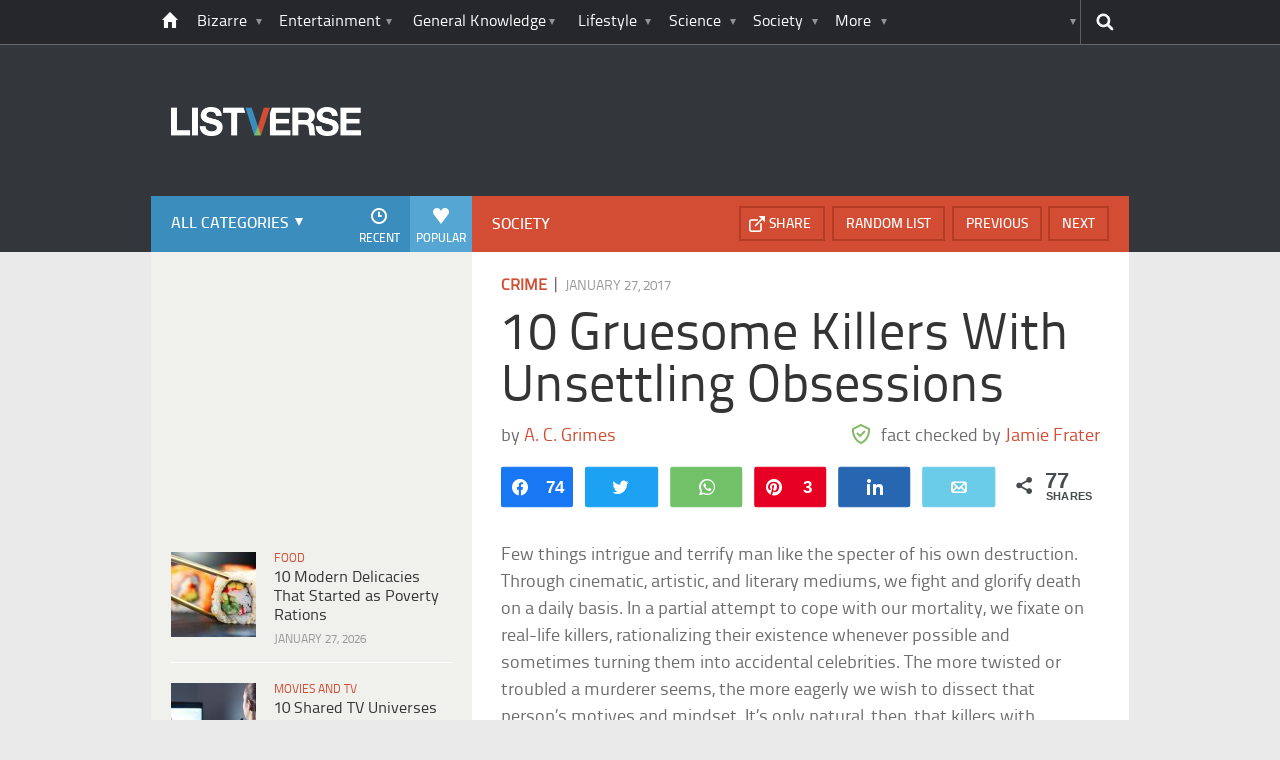

--- FILE ---
content_type: text/html; charset=UTF-8
request_url: https://listverse.com/2017/01/27/10-gruesome-killers-with-unsettling-obsessions/
body_size: 41175
content:
<!doctype html>
<!--[if lt IE 7 ]> 
<html class="no-js ie6 oldie " lang="en-US"> 
<![endif]-->
<!--[if IE 7 ]>    
<html class="no-js ie7 oldie " lang="en-US"> 
<![endif]-->
<!--[if IE 8 ]>    
<html class="no-js ie8 oldie " lang="en-US"> 
<![endif]-->
<!--[if IE 9 ]>    
<html class="no-js ie9 " lang="en-US"> 
<![endif]-->
<!--[if gt IE 8]><!-->
<html class="no-js " lang="en-US">
<!--<![endif]-->
<head><meta charset="UTF-8" /><script>if(navigator.userAgent.match(/MSIE|Internet Explorer/i)||navigator.userAgent.match(/Trident\/7\..*?rv:11/i)){var href=document.location.href;if(!href.match(/[?&]nowprocket/)){if(href.indexOf("?")==-1){if(href.indexOf("#")==-1){document.location.href=href+"?nowprocket=1"}else{document.location.href=href.replace("#","?nowprocket=1#")}}else{if(href.indexOf("#")==-1){document.location.href=href+"&nowprocket=1"}else{document.location.href=href.replace("#","&nowprocket=1#")}}}}</script><script>(()=>{class RocketLazyLoadScripts{constructor(){this.v="2.0.4",this.userEvents=["keydown","keyup","mousedown","mouseup","mousemove","mouseover","mouseout","touchmove","touchstart","touchend","touchcancel","wheel","click","dblclick","input"],this.attributeEvents=["onblur","onclick","oncontextmenu","ondblclick","onfocus","onmousedown","onmouseenter","onmouseleave","onmousemove","onmouseout","onmouseover","onmouseup","onmousewheel","onscroll","onsubmit"]}async t(){this.i(),this.o(),/iP(ad|hone)/.test(navigator.userAgent)&&this.h(),this.u(),this.l(this),this.m(),this.k(this),this.p(this),this._(),await Promise.all([this.R(),this.L()]),this.lastBreath=Date.now(),this.S(this),this.P(),this.D(),this.O(),this.M(),await this.C(this.delayedScripts.normal),await this.C(this.delayedScripts.defer),await this.C(this.delayedScripts.async),await this.T(),await this.F(),await this.j(),await this.A(),window.dispatchEvent(new Event("rocket-allScriptsLoaded")),this.everythingLoaded=!0,this.lastTouchEnd&&await new Promise(t=>setTimeout(t,500-Date.now()+this.lastTouchEnd)),this.I(),this.H(),this.U(),this.W()}i(){this.CSPIssue=sessionStorage.getItem("rocketCSPIssue"),document.addEventListener("securitypolicyviolation",t=>{this.CSPIssue||"script-src-elem"!==t.violatedDirective||"data"!==t.blockedURI||(this.CSPIssue=!0,sessionStorage.setItem("rocketCSPIssue",!0))},{isRocket:!0})}o(){window.addEventListener("pageshow",t=>{this.persisted=t.persisted,this.realWindowLoadedFired=!0},{isRocket:!0}),window.addEventListener("pagehide",()=>{this.onFirstUserAction=null},{isRocket:!0})}h(){let t;function e(e){t=e}window.addEventListener("touchstart",e,{isRocket:!0}),window.addEventListener("touchend",function i(o){o.changedTouches[0]&&t.changedTouches[0]&&Math.abs(o.changedTouches[0].pageX-t.changedTouches[0].pageX)<10&&Math.abs(o.changedTouches[0].pageY-t.changedTouches[0].pageY)<10&&o.timeStamp-t.timeStamp<200&&(window.removeEventListener("touchstart",e,{isRocket:!0}),window.removeEventListener("touchend",i,{isRocket:!0}),"INPUT"===o.target.tagName&&"text"===o.target.type||(o.target.dispatchEvent(new TouchEvent("touchend",{target:o.target,bubbles:!0})),o.target.dispatchEvent(new MouseEvent("mouseover",{target:o.target,bubbles:!0})),o.target.dispatchEvent(new PointerEvent("click",{target:o.target,bubbles:!0,cancelable:!0,detail:1,clientX:o.changedTouches[0].clientX,clientY:o.changedTouches[0].clientY})),event.preventDefault()))},{isRocket:!0})}q(t){this.userActionTriggered||("mousemove"!==t.type||this.firstMousemoveIgnored?"keyup"===t.type||"mouseover"===t.type||"mouseout"===t.type||(this.userActionTriggered=!0,this.onFirstUserAction&&this.onFirstUserAction()):this.firstMousemoveIgnored=!0),"click"===t.type&&t.preventDefault(),t.stopPropagation(),t.stopImmediatePropagation(),"touchstart"===this.lastEvent&&"touchend"===t.type&&(this.lastTouchEnd=Date.now()),"click"===t.type&&(this.lastTouchEnd=0),this.lastEvent=t.type,t.composedPath&&t.composedPath()[0].getRootNode()instanceof ShadowRoot&&(t.rocketTarget=t.composedPath()[0]),this.savedUserEvents.push(t)}u(){this.savedUserEvents=[],this.userEventHandler=this.q.bind(this),this.userEvents.forEach(t=>window.addEventListener(t,this.userEventHandler,{passive:!1,isRocket:!0})),document.addEventListener("visibilitychange",this.userEventHandler,{isRocket:!0})}U(){this.userEvents.forEach(t=>window.removeEventListener(t,this.userEventHandler,{passive:!1,isRocket:!0})),document.removeEventListener("visibilitychange",this.userEventHandler,{isRocket:!0}),this.savedUserEvents.forEach(t=>{(t.rocketTarget||t.target).dispatchEvent(new window[t.constructor.name](t.type,t))})}m(){const t="return false",e=Array.from(this.attributeEvents,t=>"data-rocket-"+t),i="["+this.attributeEvents.join("],[")+"]",o="[data-rocket-"+this.attributeEvents.join("],[data-rocket-")+"]",s=(e,i,o)=>{o&&o!==t&&(e.setAttribute("data-rocket-"+i,o),e["rocket"+i]=new Function("event",o),e.setAttribute(i,t))};new MutationObserver(t=>{for(const n of t)"attributes"===n.type&&(n.attributeName.startsWith("data-rocket-")||this.everythingLoaded?n.attributeName.startsWith("data-rocket-")&&this.everythingLoaded&&this.N(n.target,n.attributeName.substring(12)):s(n.target,n.attributeName,n.target.getAttribute(n.attributeName))),"childList"===n.type&&n.addedNodes.forEach(t=>{if(t.nodeType===Node.ELEMENT_NODE)if(this.everythingLoaded)for(const i of[t,...t.querySelectorAll(o)])for(const t of i.getAttributeNames())e.includes(t)&&this.N(i,t.substring(12));else for(const e of[t,...t.querySelectorAll(i)])for(const t of e.getAttributeNames())this.attributeEvents.includes(t)&&s(e,t,e.getAttribute(t))})}).observe(document,{subtree:!0,childList:!0,attributeFilter:[...this.attributeEvents,...e]})}I(){this.attributeEvents.forEach(t=>{document.querySelectorAll("[data-rocket-"+t+"]").forEach(e=>{this.N(e,t)})})}N(t,e){const i=t.getAttribute("data-rocket-"+e);i&&(t.setAttribute(e,i),t.removeAttribute("data-rocket-"+e))}k(t){Object.defineProperty(HTMLElement.prototype,"onclick",{get(){return this.rocketonclick||null},set(e){this.rocketonclick=e,this.setAttribute(t.everythingLoaded?"onclick":"data-rocket-onclick","this.rocketonclick(event)")}})}S(t){function e(e,i){let o=e[i];e[i]=null,Object.defineProperty(e,i,{get:()=>o,set(s){t.everythingLoaded?o=s:e["rocket"+i]=o=s}})}e(document,"onreadystatechange"),e(window,"onload"),e(window,"onpageshow");try{Object.defineProperty(document,"readyState",{get:()=>t.rocketReadyState,set(e){t.rocketReadyState=e},configurable:!0}),document.readyState="loading"}catch(t){console.log("WPRocket DJE readyState conflict, bypassing")}}l(t){this.originalAddEventListener=EventTarget.prototype.addEventListener,this.originalRemoveEventListener=EventTarget.prototype.removeEventListener,this.savedEventListeners=[],EventTarget.prototype.addEventListener=function(e,i,o){o&&o.isRocket||!t.B(e,this)&&!t.userEvents.includes(e)||t.B(e,this)&&!t.userActionTriggered||e.startsWith("rocket-")||t.everythingLoaded?t.originalAddEventListener.call(this,e,i,o):(t.savedEventListeners.push({target:this,remove:!1,type:e,func:i,options:o}),"mouseenter"!==e&&"mouseleave"!==e||t.originalAddEventListener.call(this,e,t.savedUserEvents.push,o))},EventTarget.prototype.removeEventListener=function(e,i,o){o&&o.isRocket||!t.B(e,this)&&!t.userEvents.includes(e)||t.B(e,this)&&!t.userActionTriggered||e.startsWith("rocket-")||t.everythingLoaded?t.originalRemoveEventListener.call(this,e,i,o):t.savedEventListeners.push({target:this,remove:!0,type:e,func:i,options:o})}}J(t,e){this.savedEventListeners=this.savedEventListeners.filter(i=>{let o=i.type,s=i.target||window;return e!==o||t!==s||(this.B(o,s)&&(i.type="rocket-"+o),this.$(i),!1)})}H(){EventTarget.prototype.addEventListener=this.originalAddEventListener,EventTarget.prototype.removeEventListener=this.originalRemoveEventListener,this.savedEventListeners.forEach(t=>this.$(t))}$(t){t.remove?this.originalRemoveEventListener.call(t.target,t.type,t.func,t.options):this.originalAddEventListener.call(t.target,t.type,t.func,t.options)}p(t){let e;function i(e){return t.everythingLoaded?e:e.split(" ").map(t=>"load"===t||t.startsWith("load.")?"rocket-jquery-load":t).join(" ")}function o(o){function s(e){const s=o.fn[e];o.fn[e]=o.fn.init.prototype[e]=function(){return this[0]===window&&t.userActionTriggered&&("string"==typeof arguments[0]||arguments[0]instanceof String?arguments[0]=i(arguments[0]):"object"==typeof arguments[0]&&Object.keys(arguments[0]).forEach(t=>{const e=arguments[0][t];delete arguments[0][t],arguments[0][i(t)]=e})),s.apply(this,arguments),this}}if(o&&o.fn&&!t.allJQueries.includes(o)){const e={DOMContentLoaded:[],"rocket-DOMContentLoaded":[]};for(const t in e)document.addEventListener(t,()=>{e[t].forEach(t=>t())},{isRocket:!0});o.fn.ready=o.fn.init.prototype.ready=function(i){function s(){parseInt(o.fn.jquery)>2?setTimeout(()=>i.bind(document)(o)):i.bind(document)(o)}return"function"==typeof i&&(t.realDomReadyFired?!t.userActionTriggered||t.fauxDomReadyFired?s():e["rocket-DOMContentLoaded"].push(s):e.DOMContentLoaded.push(s)),o([])},s("on"),s("one"),s("off"),t.allJQueries.push(o)}e=o}t.allJQueries=[],o(window.jQuery),Object.defineProperty(window,"jQuery",{get:()=>e,set(t){o(t)}})}P(){const t=new Map;document.write=document.writeln=function(e){const i=document.currentScript,o=document.createRange(),s=i.parentElement;let n=t.get(i);void 0===n&&(n=i.nextSibling,t.set(i,n));const c=document.createDocumentFragment();o.setStart(c,0),c.appendChild(o.createContextualFragment(e)),s.insertBefore(c,n)}}async R(){return new Promise(t=>{this.userActionTriggered?t():this.onFirstUserAction=t})}async L(){return new Promise(t=>{document.addEventListener("DOMContentLoaded",()=>{this.realDomReadyFired=!0,t()},{isRocket:!0})})}async j(){return this.realWindowLoadedFired?Promise.resolve():new Promise(t=>{window.addEventListener("load",t,{isRocket:!0})})}M(){this.pendingScripts=[];this.scriptsMutationObserver=new MutationObserver(t=>{for(const e of t)e.addedNodes.forEach(t=>{"SCRIPT"!==t.tagName||t.noModule||t.isWPRocket||this.pendingScripts.push({script:t,promise:new Promise(e=>{const i=()=>{const i=this.pendingScripts.findIndex(e=>e.script===t);i>=0&&this.pendingScripts.splice(i,1),e()};t.addEventListener("load",i,{isRocket:!0}),t.addEventListener("error",i,{isRocket:!0}),setTimeout(i,1e3)})})})}),this.scriptsMutationObserver.observe(document,{childList:!0,subtree:!0})}async F(){await this.X(),this.pendingScripts.length?(await this.pendingScripts[0].promise,await this.F()):this.scriptsMutationObserver.disconnect()}D(){this.delayedScripts={normal:[],async:[],defer:[]},document.querySelectorAll("script[type$=rocketlazyloadscript]").forEach(t=>{t.hasAttribute("data-rocket-src")?t.hasAttribute("async")&&!1!==t.async?this.delayedScripts.async.push(t):t.hasAttribute("defer")&&!1!==t.defer||"module"===t.getAttribute("data-rocket-type")?this.delayedScripts.defer.push(t):this.delayedScripts.normal.push(t):this.delayedScripts.normal.push(t)})}async _(){await this.L();let t=[];document.querySelectorAll("script[type$=rocketlazyloadscript][data-rocket-src]").forEach(e=>{let i=e.getAttribute("data-rocket-src");if(i&&!i.startsWith("data:")){i.startsWith("//")&&(i=location.protocol+i);try{const o=new URL(i).origin;o!==location.origin&&t.push({src:o,crossOrigin:e.crossOrigin||"module"===e.getAttribute("data-rocket-type")})}catch(t){}}}),t=[...new Map(t.map(t=>[JSON.stringify(t),t])).values()],this.Y(t,"preconnect")}async G(t){if(await this.K(),!0!==t.noModule||!("noModule"in HTMLScriptElement.prototype))return new Promise(e=>{let i;function o(){(i||t).setAttribute("data-rocket-status","executed"),e()}try{if(navigator.userAgent.includes("Firefox/")||""===navigator.vendor||this.CSPIssue)i=document.createElement("script"),[...t.attributes].forEach(t=>{let e=t.nodeName;"type"!==e&&("data-rocket-type"===e&&(e="type"),"data-rocket-src"===e&&(e="src"),i.setAttribute(e,t.nodeValue))}),t.text&&(i.text=t.text),t.nonce&&(i.nonce=t.nonce),i.hasAttribute("src")?(i.addEventListener("load",o,{isRocket:!0}),i.addEventListener("error",()=>{i.setAttribute("data-rocket-status","failed-network"),e()},{isRocket:!0}),setTimeout(()=>{i.isConnected||e()},1)):(i.text=t.text,o()),i.isWPRocket=!0,t.parentNode.replaceChild(i,t);else{const i=t.getAttribute("data-rocket-type"),s=t.getAttribute("data-rocket-src");i?(t.type=i,t.removeAttribute("data-rocket-type")):t.removeAttribute("type"),t.addEventListener("load",o,{isRocket:!0}),t.addEventListener("error",i=>{this.CSPIssue&&i.target.src.startsWith("data:")?(console.log("WPRocket: CSP fallback activated"),t.removeAttribute("src"),this.G(t).then(e)):(t.setAttribute("data-rocket-status","failed-network"),e())},{isRocket:!0}),s?(t.fetchPriority="high",t.removeAttribute("data-rocket-src"),t.src=s):t.src="data:text/javascript;base64,"+window.btoa(unescape(encodeURIComponent(t.text)))}}catch(i){t.setAttribute("data-rocket-status","failed-transform"),e()}});t.setAttribute("data-rocket-status","skipped")}async C(t){const e=t.shift();return e?(e.isConnected&&await this.G(e),this.C(t)):Promise.resolve()}O(){this.Y([...this.delayedScripts.normal,...this.delayedScripts.defer,...this.delayedScripts.async],"preload")}Y(t,e){this.trash=this.trash||[];let i=!0;var o=document.createDocumentFragment();t.forEach(t=>{const s=t.getAttribute&&t.getAttribute("data-rocket-src")||t.src;if(s&&!s.startsWith("data:")){const n=document.createElement("link");n.href=s,n.rel=e,"preconnect"!==e&&(n.as="script",n.fetchPriority=i?"high":"low"),t.getAttribute&&"module"===t.getAttribute("data-rocket-type")&&(n.crossOrigin=!0),t.crossOrigin&&(n.crossOrigin=t.crossOrigin),t.integrity&&(n.integrity=t.integrity),t.nonce&&(n.nonce=t.nonce),o.appendChild(n),this.trash.push(n),i=!1}}),document.head.appendChild(o)}W(){this.trash.forEach(t=>t.remove())}async T(){try{document.readyState="interactive"}catch(t){}this.fauxDomReadyFired=!0;try{await this.K(),this.J(document,"readystatechange"),document.dispatchEvent(new Event("rocket-readystatechange")),await this.K(),document.rocketonreadystatechange&&document.rocketonreadystatechange(),await this.K(),this.J(document,"DOMContentLoaded"),document.dispatchEvent(new Event("rocket-DOMContentLoaded")),await this.K(),this.J(window,"DOMContentLoaded"),window.dispatchEvent(new Event("rocket-DOMContentLoaded"))}catch(t){console.error(t)}}async A(){try{document.readyState="complete"}catch(t){}try{await this.K(),this.J(document,"readystatechange"),document.dispatchEvent(new Event("rocket-readystatechange")),await this.K(),document.rocketonreadystatechange&&document.rocketonreadystatechange(),await this.K(),this.J(window,"load"),window.dispatchEvent(new Event("rocket-load")),await this.K(),window.rocketonload&&window.rocketonload(),await this.K(),this.allJQueries.forEach(t=>t(window).trigger("rocket-jquery-load")),await this.K(),this.J(window,"pageshow");const t=new Event("rocket-pageshow");t.persisted=this.persisted,window.dispatchEvent(t),await this.K(),window.rocketonpageshow&&window.rocketonpageshow({persisted:this.persisted})}catch(t){console.error(t)}}async K(){Date.now()-this.lastBreath>45&&(await this.X(),this.lastBreath=Date.now())}async X(){return document.hidden?new Promise(t=>setTimeout(t)):new Promise(t=>requestAnimationFrame(t))}B(t,e){return e===document&&"readystatechange"===t||(e===document&&"DOMContentLoaded"===t||(e===window&&"DOMContentLoaded"===t||(e===window&&"load"===t||e===window&&"pageshow"===t)))}static run(){(new RocketLazyLoadScripts).t()}}RocketLazyLoadScripts.run()})();</script>
	<link data-minify="1" rel="stylesheet" href="https://listverse.com/wp-content/cache/min/1/wp-content/themes/listverse2013/style.css?ver=1759771978" media="all" />
		<!--[if lt IE 9]>
		<script src="https://listverse.com/wp-content/themes/listverse2013/assets/js/html5.js"></script>
		<link rel="stylesheet" type="text/css" href="https://listverse.com/wp-content/themes/listverse2013/lt-ie9.css?v=1.0.9" />
	<![endif]-->	
	<meta name="viewport" content="width=device-width, initial-scale=1, minimum-scale=1">
	
	<script type="rocketlazyloadscript" data-rocket-type="text/javascript">
		getKeyValueTargettingValues();
		function getKeyValueTargettingValues(){
			window.pagetype = "article";
			window.article_cat = ["Crime", "Society"];
			window.censored = "false";
		}
	</script>
				    	
	<!--<script type="rocketlazyloadscript" async custom-element="amp-ads" data-rocket-src="https://cdn.ampproject.org/v0/amp-ad-0.1.js"></script>-->

	<script type="rocketlazyloadscript" data-rocket-type='text/javascript'>var _sf_startpt=(new Date()).getTime()</script>
	<title>10 Gruesome Killers With Unsettling Obsessions - Listverse</title>
<link data-rocket-prefetch href="https://rules.quantcount.com" rel="dns-prefetch">
<link data-rocket-prefetch href="https://ads.adthrive.com" rel="dns-prefetch">
<link data-rocket-prefetch href="https://www.googletagmanager.com" rel="dns-prefetch">
<link data-rocket-prefetch href="https://secure.quantserve.com" rel="dns-prefetch">
<link data-rocket-prefetch href="https://www.google-analytics.com" rel="dns-prefetch">
<link data-rocket-prefetch href="https://btloader.com" rel="dns-prefetch"><link rel="preload" data-rocket-preload as="image" href="https://listverse.com/wp-content/uploads/2017/01/1-28.jpg" imagesrcset="https://listverse.com/wp-content/uploads/2017/01/1-28.jpg 632w, https://listverse.com/wp-content/uploads/2017/01/1-28-300x197.jpg 300w, https://listverse.com/wp-content/uploads/2017/01/1-28-407x267.jpg 407w, https://listverse.com/wp-content/uploads/2017/01/1-28-364x239.jpg 364w" imagesizes="(max-width: 632px) 100vw, 632px" fetchpriority="high">

<!--<meta name="google-site-verification" content="LVD5kxCOiJ0NVN-ocN9i2EpWlubbPHk-Wp_e6QAfHVw" />-->



	<link rel="profile" href="https://gmpg.org/xfn/11" />
	<link rel="icon" type="image/png" href="https://listverse.com/wp-content/themes/listverse2013/assets/img/favicon.png" />
	<link rel="apple-touch-icon-precomposed" href="https://listverse.com/wp-content/themes/listverse2013/assets/img/apple-touch-precomposed.png" />
	<link rel="pingback" href="https://listverse.com/xmlrpc.php" />


<meta name='robots' content='index, follow, max-image-preview:large, max-snippet:-1, max-video-preview:-1' />

<!-- Social Warfare v4.4.1 https://warfareplugins.com - BEGINNING OF OUTPUT -->
<style>
	@font-face {
		font-family: "sw-icon-font";
		src:url("https://listverse.com/wp-content/plugins/social-warfare/assets/fonts/sw-icon-font.eot?ver=4.4.1");
		src:url("https://listverse.com/wp-content/plugins/social-warfare/assets/fonts/sw-icon-font.eot?ver=4.4.1#iefix") format("embedded-opentype"),
		url("https://listverse.com/wp-content/plugins/social-warfare/assets/fonts/sw-icon-font.woff?ver=4.4.1") format("woff"),
		url("https://listverse.com/wp-content/plugins/social-warfare/assets/fonts/sw-icon-font.ttf?ver=4.4.1") format("truetype"),
		url("https://listverse.com/wp-content/plugins/social-warfare/assets/fonts/sw-icon-font.svg?ver=4.4.1#1445203416") format("svg");
		font-weight: normal;
		font-style: normal;
		font-display:block;
	}
</style>
<!-- Social Warfare v4.4.1 https://warfareplugins.com - END OF OUTPUT -->


	<!-- This site is optimized with the Yoast SEO Premium plugin v26.0 (Yoast SEO v26.0) - https://yoast.com/wordpress/plugins/seo/ -->
	<meta name="description" content="Few things intrigue and terrify man like the specter of his own destruction. Through cinematic, artistic, and literary mediums, we fight and glorify death" />
	<link rel="canonical" href="https://listverse.com/2017/01/27/10-gruesome-killers-with-unsettling-obsessions/" />
	<meta property="og:locale" content="en_US" />
	<meta property="og:type" content="article" />
	<meta property="og:title" content="10 Gruesome Killers With Unsettling Obsessions" />
	<meta property="og:description" content="Few things intrigue and terrify man like the specter of his own destruction. Through cinematic, artistic, and literary mediums, we fight and glorify death" />
	<meta property="og:url" content="https://listverse.com/2017/01/27/10-gruesome-killers-with-unsettling-obsessions/" />
	<meta property="og:site_name" content="Listverse" />
	<meta property="article:publisher" content="https://www.facebook.com/top10lists/" />
	<meta property="article:published_time" content="2017-01-27T08:00:00+00:00" />
	<meta property="article:modified_time" content="2018-12-11T21:57:35+00:00" />
	<meta property="og:image" content="https://listverse.com/wp-content/uploads/2017/01/00878.jpg" />
	<meta property="og:image:width" content="632" />
	<meta property="og:image:height" content="332" />
	<meta property="og:image:type" content="image/jpeg" />
	<meta name="author" content="Jamie Frater" />
	<meta name="twitter:card" content="summary_large_image" />
	<meta name="twitter:creator" content="@listverse" />
	<meta name="twitter:site" content="@listverse" />
	<meta name="twitter:label1" content="Written by" />
	<meta name="twitter:data1" content="Jamie Frater" />
	<meta name="twitter:label2" content="Est. reading time" />
	<meta name="twitter:data2" content="15 minutes" />
	<!-- / Yoast SEO Premium plugin. -->



<link rel="alternate" type="application/rss+xml" title="Listverse &raquo; Feed" href="https://listverse.com/feed/" />
<link rel="alternate" type="application/rss+xml" title="Listverse &raquo; Comments Feed" href="https://listverse.com/comments/feed/" />
<link rel="alternate" type="application/rss+xml" title="Listverse &raquo; 10 Gruesome Killers With Unsettling Obsessions Comments Feed" href="https://listverse.com/2017/01/27/10-gruesome-killers-with-unsettling-obsessions/feed/" />
<link rel="alternate" title="oEmbed (JSON)" type="application/json+oembed" href="https://listverse.com/wp-json/oembed/1.0/embed?url=https%3A%2F%2Flistverse.com%2F2017%2F01%2F27%2F10-gruesome-killers-with-unsettling-obsessions%2F" />
<link rel="alternate" title="oEmbed (XML)" type="text/xml+oembed" href="https://listverse.com/wp-json/oembed/1.0/embed?url=https%3A%2F%2Flistverse.com%2F2017%2F01%2F27%2F10-gruesome-killers-with-unsettling-obsessions%2F&#038;format=xml" />
<link data-minify="1" rel='stylesheet' id='social-warfare-block-css-css' href='https://listverse.com/wp-content/cache/min/1/wp-content/plugins/social-warfare/assets/js/post-editor/dist/blocks.style.build.css?ver=1759771978' type='text/css' media='all' />
<style id='wp-emoji-styles-inline-css' type='text/css'>

	img.wp-smiley, img.emoji {
		display: inline !important;
		border: none !important;
		box-shadow: none !important;
		height: 1em !important;
		width: 1em !important;
		margin: 0 0.07em !important;
		vertical-align: -0.1em !important;
		background: none !important;
		padding: 0 !important;
	}
/*# sourceURL=wp-emoji-styles-inline-css */
</style>
<style id='wp-block-library-inline-css' type='text/css'>
:root{--wp-block-synced-color:#7a00df;--wp-block-synced-color--rgb:122,0,223;--wp-bound-block-color:var(--wp-block-synced-color);--wp-editor-canvas-background:#ddd;--wp-admin-theme-color:#007cba;--wp-admin-theme-color--rgb:0,124,186;--wp-admin-theme-color-darker-10:#006ba1;--wp-admin-theme-color-darker-10--rgb:0,107,160.5;--wp-admin-theme-color-darker-20:#005a87;--wp-admin-theme-color-darker-20--rgb:0,90,135;--wp-admin-border-width-focus:2px}@media (min-resolution:192dpi){:root{--wp-admin-border-width-focus:1.5px}}.wp-element-button{cursor:pointer}:root .has-very-light-gray-background-color{background-color:#eee}:root .has-very-dark-gray-background-color{background-color:#313131}:root .has-very-light-gray-color{color:#eee}:root .has-very-dark-gray-color{color:#313131}:root .has-vivid-green-cyan-to-vivid-cyan-blue-gradient-background{background:linear-gradient(135deg,#00d084,#0693e3)}:root .has-purple-crush-gradient-background{background:linear-gradient(135deg,#34e2e4,#4721fb 50%,#ab1dfe)}:root .has-hazy-dawn-gradient-background{background:linear-gradient(135deg,#faaca8,#dad0ec)}:root .has-subdued-olive-gradient-background{background:linear-gradient(135deg,#fafae1,#67a671)}:root .has-atomic-cream-gradient-background{background:linear-gradient(135deg,#fdd79a,#004a59)}:root .has-nightshade-gradient-background{background:linear-gradient(135deg,#330968,#31cdcf)}:root .has-midnight-gradient-background{background:linear-gradient(135deg,#020381,#2874fc)}:root{--wp--preset--font-size--normal:16px;--wp--preset--font-size--huge:42px}.has-regular-font-size{font-size:1em}.has-larger-font-size{font-size:2.625em}.has-normal-font-size{font-size:var(--wp--preset--font-size--normal)}.has-huge-font-size{font-size:var(--wp--preset--font-size--huge)}.has-text-align-center{text-align:center}.has-text-align-left{text-align:left}.has-text-align-right{text-align:right}.has-fit-text{white-space:nowrap!important}#end-resizable-editor-section{display:none}.aligncenter{clear:both}.items-justified-left{justify-content:flex-start}.items-justified-center{justify-content:center}.items-justified-right{justify-content:flex-end}.items-justified-space-between{justify-content:space-between}.screen-reader-text{border:0;clip-path:inset(50%);height:1px;margin:-1px;overflow:hidden;padding:0;position:absolute;width:1px;word-wrap:normal!important}.screen-reader-text:focus{background-color:#ddd;clip-path:none;color:#444;display:block;font-size:1em;height:auto;left:5px;line-height:normal;padding:15px 23px 14px;text-decoration:none;top:5px;width:auto;z-index:100000}html :where(.has-border-color){border-style:solid}html :where([style*=border-top-color]){border-top-style:solid}html :where([style*=border-right-color]){border-right-style:solid}html :where([style*=border-bottom-color]){border-bottom-style:solid}html :where([style*=border-left-color]){border-left-style:solid}html :where([style*=border-width]){border-style:solid}html :where([style*=border-top-width]){border-top-style:solid}html :where([style*=border-right-width]){border-right-style:solid}html :where([style*=border-bottom-width]){border-bottom-style:solid}html :where([style*=border-left-width]){border-left-style:solid}html :where(img[class*=wp-image-]){height:auto;max-width:100%}:where(figure){margin:0 0 1em}html :where(.is-position-sticky){--wp-admin--admin-bar--position-offset:var(--wp-admin--admin-bar--height,0px)}@media screen and (max-width:600px){html :where(.is-position-sticky){--wp-admin--admin-bar--position-offset:0px}}

/*# sourceURL=wp-block-library-inline-css */
</style><style id='global-styles-inline-css' type='text/css'>
:root{--wp--preset--aspect-ratio--square: 1;--wp--preset--aspect-ratio--4-3: 4/3;--wp--preset--aspect-ratio--3-4: 3/4;--wp--preset--aspect-ratio--3-2: 3/2;--wp--preset--aspect-ratio--2-3: 2/3;--wp--preset--aspect-ratio--16-9: 16/9;--wp--preset--aspect-ratio--9-16: 9/16;--wp--preset--color--black: #000000;--wp--preset--color--cyan-bluish-gray: #abb8c3;--wp--preset--color--white: #ffffff;--wp--preset--color--pale-pink: #f78da7;--wp--preset--color--vivid-red: #cf2e2e;--wp--preset--color--luminous-vivid-orange: #ff6900;--wp--preset--color--luminous-vivid-amber: #fcb900;--wp--preset--color--light-green-cyan: #7bdcb5;--wp--preset--color--vivid-green-cyan: #00d084;--wp--preset--color--pale-cyan-blue: #8ed1fc;--wp--preset--color--vivid-cyan-blue: #0693e3;--wp--preset--color--vivid-purple: #9b51e0;--wp--preset--gradient--vivid-cyan-blue-to-vivid-purple: linear-gradient(135deg,rgb(6,147,227) 0%,rgb(155,81,224) 100%);--wp--preset--gradient--light-green-cyan-to-vivid-green-cyan: linear-gradient(135deg,rgb(122,220,180) 0%,rgb(0,208,130) 100%);--wp--preset--gradient--luminous-vivid-amber-to-luminous-vivid-orange: linear-gradient(135deg,rgb(252,185,0) 0%,rgb(255,105,0) 100%);--wp--preset--gradient--luminous-vivid-orange-to-vivid-red: linear-gradient(135deg,rgb(255,105,0) 0%,rgb(207,46,46) 100%);--wp--preset--gradient--very-light-gray-to-cyan-bluish-gray: linear-gradient(135deg,rgb(238,238,238) 0%,rgb(169,184,195) 100%);--wp--preset--gradient--cool-to-warm-spectrum: linear-gradient(135deg,rgb(74,234,220) 0%,rgb(151,120,209) 20%,rgb(207,42,186) 40%,rgb(238,44,130) 60%,rgb(251,105,98) 80%,rgb(254,248,76) 100%);--wp--preset--gradient--blush-light-purple: linear-gradient(135deg,rgb(255,206,236) 0%,rgb(152,150,240) 100%);--wp--preset--gradient--blush-bordeaux: linear-gradient(135deg,rgb(254,205,165) 0%,rgb(254,45,45) 50%,rgb(107,0,62) 100%);--wp--preset--gradient--luminous-dusk: linear-gradient(135deg,rgb(255,203,112) 0%,rgb(199,81,192) 50%,rgb(65,88,208) 100%);--wp--preset--gradient--pale-ocean: linear-gradient(135deg,rgb(255,245,203) 0%,rgb(182,227,212) 50%,rgb(51,167,181) 100%);--wp--preset--gradient--electric-grass: linear-gradient(135deg,rgb(202,248,128) 0%,rgb(113,206,126) 100%);--wp--preset--gradient--midnight: linear-gradient(135deg,rgb(2,3,129) 0%,rgb(40,116,252) 100%);--wp--preset--font-size--small: 13px;--wp--preset--font-size--medium: 20px;--wp--preset--font-size--large: 36px;--wp--preset--font-size--x-large: 42px;--wp--preset--spacing--20: 0.44rem;--wp--preset--spacing--30: 0.67rem;--wp--preset--spacing--40: 1rem;--wp--preset--spacing--50: 1.5rem;--wp--preset--spacing--60: 2.25rem;--wp--preset--spacing--70: 3.38rem;--wp--preset--spacing--80: 5.06rem;--wp--preset--shadow--natural: 6px 6px 9px rgba(0, 0, 0, 0.2);--wp--preset--shadow--deep: 12px 12px 50px rgba(0, 0, 0, 0.4);--wp--preset--shadow--sharp: 6px 6px 0px rgba(0, 0, 0, 0.2);--wp--preset--shadow--outlined: 6px 6px 0px -3px rgb(255, 255, 255), 6px 6px rgb(0, 0, 0);--wp--preset--shadow--crisp: 6px 6px 0px rgb(0, 0, 0);}:where(.is-layout-flex){gap: 0.5em;}:where(.is-layout-grid){gap: 0.5em;}body .is-layout-flex{display: flex;}.is-layout-flex{flex-wrap: wrap;align-items: center;}.is-layout-flex > :is(*, div){margin: 0;}body .is-layout-grid{display: grid;}.is-layout-grid > :is(*, div){margin: 0;}:where(.wp-block-columns.is-layout-flex){gap: 2em;}:where(.wp-block-columns.is-layout-grid){gap: 2em;}:where(.wp-block-post-template.is-layout-flex){gap: 1.25em;}:where(.wp-block-post-template.is-layout-grid){gap: 1.25em;}.has-black-color{color: var(--wp--preset--color--black) !important;}.has-cyan-bluish-gray-color{color: var(--wp--preset--color--cyan-bluish-gray) !important;}.has-white-color{color: var(--wp--preset--color--white) !important;}.has-pale-pink-color{color: var(--wp--preset--color--pale-pink) !important;}.has-vivid-red-color{color: var(--wp--preset--color--vivid-red) !important;}.has-luminous-vivid-orange-color{color: var(--wp--preset--color--luminous-vivid-orange) !important;}.has-luminous-vivid-amber-color{color: var(--wp--preset--color--luminous-vivid-amber) !important;}.has-light-green-cyan-color{color: var(--wp--preset--color--light-green-cyan) !important;}.has-vivid-green-cyan-color{color: var(--wp--preset--color--vivid-green-cyan) !important;}.has-pale-cyan-blue-color{color: var(--wp--preset--color--pale-cyan-blue) !important;}.has-vivid-cyan-blue-color{color: var(--wp--preset--color--vivid-cyan-blue) !important;}.has-vivid-purple-color{color: var(--wp--preset--color--vivid-purple) !important;}.has-black-background-color{background-color: var(--wp--preset--color--black) !important;}.has-cyan-bluish-gray-background-color{background-color: var(--wp--preset--color--cyan-bluish-gray) !important;}.has-white-background-color{background-color: var(--wp--preset--color--white) !important;}.has-pale-pink-background-color{background-color: var(--wp--preset--color--pale-pink) !important;}.has-vivid-red-background-color{background-color: var(--wp--preset--color--vivid-red) !important;}.has-luminous-vivid-orange-background-color{background-color: var(--wp--preset--color--luminous-vivid-orange) !important;}.has-luminous-vivid-amber-background-color{background-color: var(--wp--preset--color--luminous-vivid-amber) !important;}.has-light-green-cyan-background-color{background-color: var(--wp--preset--color--light-green-cyan) !important;}.has-vivid-green-cyan-background-color{background-color: var(--wp--preset--color--vivid-green-cyan) !important;}.has-pale-cyan-blue-background-color{background-color: var(--wp--preset--color--pale-cyan-blue) !important;}.has-vivid-cyan-blue-background-color{background-color: var(--wp--preset--color--vivid-cyan-blue) !important;}.has-vivid-purple-background-color{background-color: var(--wp--preset--color--vivid-purple) !important;}.has-black-border-color{border-color: var(--wp--preset--color--black) !important;}.has-cyan-bluish-gray-border-color{border-color: var(--wp--preset--color--cyan-bluish-gray) !important;}.has-white-border-color{border-color: var(--wp--preset--color--white) !important;}.has-pale-pink-border-color{border-color: var(--wp--preset--color--pale-pink) !important;}.has-vivid-red-border-color{border-color: var(--wp--preset--color--vivid-red) !important;}.has-luminous-vivid-orange-border-color{border-color: var(--wp--preset--color--luminous-vivid-orange) !important;}.has-luminous-vivid-amber-border-color{border-color: var(--wp--preset--color--luminous-vivid-amber) !important;}.has-light-green-cyan-border-color{border-color: var(--wp--preset--color--light-green-cyan) !important;}.has-vivid-green-cyan-border-color{border-color: var(--wp--preset--color--vivid-green-cyan) !important;}.has-pale-cyan-blue-border-color{border-color: var(--wp--preset--color--pale-cyan-blue) !important;}.has-vivid-cyan-blue-border-color{border-color: var(--wp--preset--color--vivid-cyan-blue) !important;}.has-vivid-purple-border-color{border-color: var(--wp--preset--color--vivid-purple) !important;}.has-vivid-cyan-blue-to-vivid-purple-gradient-background{background: var(--wp--preset--gradient--vivid-cyan-blue-to-vivid-purple) !important;}.has-light-green-cyan-to-vivid-green-cyan-gradient-background{background: var(--wp--preset--gradient--light-green-cyan-to-vivid-green-cyan) !important;}.has-luminous-vivid-amber-to-luminous-vivid-orange-gradient-background{background: var(--wp--preset--gradient--luminous-vivid-amber-to-luminous-vivid-orange) !important;}.has-luminous-vivid-orange-to-vivid-red-gradient-background{background: var(--wp--preset--gradient--luminous-vivid-orange-to-vivid-red) !important;}.has-very-light-gray-to-cyan-bluish-gray-gradient-background{background: var(--wp--preset--gradient--very-light-gray-to-cyan-bluish-gray) !important;}.has-cool-to-warm-spectrum-gradient-background{background: var(--wp--preset--gradient--cool-to-warm-spectrum) !important;}.has-blush-light-purple-gradient-background{background: var(--wp--preset--gradient--blush-light-purple) !important;}.has-blush-bordeaux-gradient-background{background: var(--wp--preset--gradient--blush-bordeaux) !important;}.has-luminous-dusk-gradient-background{background: var(--wp--preset--gradient--luminous-dusk) !important;}.has-pale-ocean-gradient-background{background: var(--wp--preset--gradient--pale-ocean) !important;}.has-electric-grass-gradient-background{background: var(--wp--preset--gradient--electric-grass) !important;}.has-midnight-gradient-background{background: var(--wp--preset--gradient--midnight) !important;}.has-small-font-size{font-size: var(--wp--preset--font-size--small) !important;}.has-medium-font-size{font-size: var(--wp--preset--font-size--medium) !important;}.has-large-font-size{font-size: var(--wp--preset--font-size--large) !important;}.has-x-large-font-size{font-size: var(--wp--preset--font-size--x-large) !important;}
/*# sourceURL=global-styles-inline-css */
</style>

<style id='classic-theme-styles-inline-css' type='text/css'>
/*! This file is auto-generated */
.wp-block-button__link{color:#fff;background-color:#32373c;border-radius:9999px;box-shadow:none;text-decoration:none;padding:calc(.667em + 2px) calc(1.333em + 2px);font-size:1.125em}.wp-block-file__button{background:#32373c;color:#fff;text-decoration:none}
/*# sourceURL=/wp-includes/css/classic-themes.min.css */
</style>
<link rel='stylesheet' id='social_warfare-css' href='https://listverse.com/wp-content/plugins/social-warfare/assets/css/style.min.css?ver=4.4.1' type='text/css' media='all' />
<script type="rocketlazyloadscript" data-rocket-type="text/javascript" data-rocket-src="https://listverse.com/wp-includes/js/jquery/jquery.min.js?ver=3.7.1" id="jquery-core-js" data-rocket-defer defer></script>
<script type="rocketlazyloadscript" data-rocket-type="text/javascript" data-rocket-src="https://listverse.com/wp-includes/js/jquery/jquery-migrate.min.js?ver=3.4.1" id="jquery-migrate-js" data-rocket-defer defer></script>
<script type="rocketlazyloadscript" data-minify="1" data-rocket-type="text/javascript" data-rocket-src="https://listverse.com/wp-content/cache/min/1/wp-content/themes/listverse2013/assets/js/plugins/superfish.js?ver=1759771978" id="superfish-js" data-rocket-defer defer></script>
<script type="rocketlazyloadscript" data-minify="1" data-rocket-type="text/javascript" data-rocket-src="https://listverse.com/wp-content/cache/min/1/wp-content/themes/listverse2013/assets/js/plugins/supersubs.js?ver=1759771978" id="supersubs-js" data-rocket-defer defer></script>
<script type="rocketlazyloadscript" data-minify="1" data-rocket-type="text/javascript" data-rocket-src="https://listverse.com/wp-content/cache/min/1/wp-content/themes/listverse2013/assets/js/plugins/jquery.fitvids.js?ver=1759771978" id="fitvids-js" data-rocket-defer defer></script>
<link rel="https://api.w.org/" href="https://listverse.com/wp-json/" /><link rel="alternate" title="JSON" type="application/json" href="https://listverse.com/wp-json/wp/v2/posts/108851" /><link rel="EditURI" type="application/rsd+xml" title="RSD" href="https://listverse.com/xmlrpc.php?rsd" />
<meta name="generator" content="WordPress 6.9" />
<link rel='shortlink' href='https://listverse.com/?p=108851' />
<!-- Google Tag Manager -->
<script>(function(w,d,s,l,i){w[l]=w[l]||[];w[l].push({'gtm.start':
new Date().getTime(),event:'gtm.js'});var f=d.getElementsByTagName(s)[0],
j=d.createElement(s),dl=l!='dataLayer'?'&l='+l:'';j.async=true;j.src=
'https://www.googletagmanager.com/gtm.js?id='+i+dl;f.parentNode.insertBefore(j,f);
})(window,document,'script','dataLayer','GTM-M3ZNR6H');</script>
<!-- End Google Tag Manager -->
<link rel="preload" href="/wp-content/themes/listverse2013/assets/webfonts/TitilliumText25L002-webfont.woff" as="font" type="font/woff" crossorigin="anonymous">
<link rel="preload" href="/wp-content/themes/listverse2013/assets/webfonts/TitilliumText25L003-webfont.woff" as="font" type="font/woff" crossorigin="anonymous">
<meta http-equiv="Content-Security-Policy" content="upgrade-insecure-requests">
<meta name="facebook-domain-verification" content="a5srwsmbml6bni6s14agad3pfdh8i0" />
<script type="rocketlazyloadscript" data-rocket-type="text/javascript">
try {
  var COOKIE_NAME = 'ads-ab-test';
  function getCookie(name) {
    var nameEQ = name + "=";
    var ca = document.cookie.split(';');
    for (var i = 0; i < ca.length; i++) {
      var c = ca[i];
      while (c.charAt(0) === ' ') c = c.substring(1, c.length);
      	if (c.indexOf(nameEQ) === 0) return c.substring(nameEQ.length, c.length);
    }
    return null
  }

  var testGroup = getCookie(COOKIE_NAME);
  if (!testGroup) {
    testGroup = Math.random() < 0.5 ? 'playwire' : 'gtm';
    document.cookie = COOKIE_NAME + '=' + testGroup + ';path=/';
   }
  } catch(e) {
    console.log('Failed to setup AB test cookie', e)
  }
</script>
<style type="text/css">/*.crp_related a {
    width: 175px;
    height: 175px;
    text-decoration: none;
}
.crp_related img {
    width: 175px;
	  max-width: 175px;
    margin: auto;
}
.crp_related li {
    -moz-box-shadow: 0 1px 2px rgba(0,0,0,.4);
    box-shadow: 0 0px 0px rgba(0,0,0,.4);
}
.crp_related li {
    border: 0px solid #ffffff;
}*/</style>

<script type="application/ld+json" class="saswp-schema-markup-output">
[{"@context":"https://schema.org/","@graph":[{"@context":"https://schema.org/","@type":"SiteNavigationElement","@id":"https://listverse.com#Main Navigation","name":"Bizarre","url":"https://listverse.com/bizarre/"},{"@context":"https://schema.org/","@type":"SiteNavigationElement","@id":"https://listverse.com#Main Navigation","name":"All Bizarre","url":"/bizarre/"},{"@context":"https://schema.org/","@type":"SiteNavigationElement","@id":"https://listverse.com#Main Navigation","name":"Creepy","url":"https://listverse.com/bizarre/creepy/"},{"@context":"https://schema.org/","@type":"SiteNavigationElement","@id":"https://listverse.com#Main Navigation","name":"Mysteries","url":"https://listverse.com/bizarre/mysteries/"},{"@context":"https://schema.org/","@type":"SiteNavigationElement","@id":"https://listverse.com#Main Navigation","name":"Weird Stuff","url":"https://listverse.com/bizarre/weird-stuff/"},{"@context":"https://schema.org/","@type":"SiteNavigationElement","@id":"https://listverse.com#Main Navigation","name":"Entertainment","url":"https://listverse.com/entertainment/"},{"@context":"https://schema.org/","@type":"SiteNavigationElement","@id":"https://listverse.com#Main Navigation","name":"All Entertainment","url":"/entertainment/"},{"@context":"https://schema.org/","@type":"SiteNavigationElement","@id":"https://listverse.com#Main Navigation","name":"Gaming","url":"https://listverse.com/entertainment/gaming/"},{"@context":"https://schema.org/","@type":"SiteNavigationElement","@id":"https://listverse.com#Main Navigation","name":"Movies and TV","url":"https://listverse.com/entertainment/movies-and-tv/"},{"@context":"https://schema.org/","@type":"SiteNavigationElement","@id":"https://listverse.com#Main Navigation","name":"Music","url":"https://listverse.com/entertainment/music-entertainment/"},{"@context":"https://schema.org/","@type":"SiteNavigationElement","@id":"https://listverse.com#Main Navigation","name":"Pop Culture","url":"https://listverse.com/entertainment/pop-culture/"},{"@context":"https://schema.org/","@type":"SiteNavigationElement","@id":"https://listverse.com#Main Navigation","name":"The Arts","url":"https://listverse.com/entertainment/the-arts/"},{"@context":"https://schema.org/","@type":"SiteNavigationElement","@id":"https://listverse.com#Main Navigation","name":"General Knowledge","url":"https://listverse.com/fact-fiction/"},{"@context":"https://schema.org/","@type":"SiteNavigationElement","@id":"https://listverse.com#Main Navigation","name":"All General Knowledge","url":"/fact-fiction/"},{"@context":"https://schema.org/","@type":"SiteNavigationElement","@id":"https://listverse.com#Main Navigation","name":"Books","url":"https://listverse.com/fact-fiction/books/"},{"@context":"https://schema.org/","@type":"SiteNavigationElement","@id":"https://listverse.com#Main Navigation","name":"Facts","url":"https://listverse.com/fact-fiction/facts/"},{"@context":"https://schema.org/","@type":"SiteNavigationElement","@id":"https://listverse.com#Main Navigation","name":"History","url":"https://listverse.com/fact-fiction/history-fact-fiction/"},{"@context":"https://schema.org/","@type":"SiteNavigationElement","@id":"https://listverse.com#Main Navigation","name":"Miscellaneous","url":"https://listverse.com/fact-fiction/miscellaneous-fact-fiction/"},{"@context":"https://schema.org/","@type":"SiteNavigationElement","@id":"https://listverse.com#Main Navigation","name":"Misconceptions","url":"https://listverse.com/fact-fiction/misconceptions/"},{"@context":"https://schema.org/","@type":"SiteNavigationElement","@id":"https://listverse.com#Main Navigation","name":"Lifestyle","url":"https://listverse.com/leisure-travel/"},{"@context":"https://schema.org/","@type":"SiteNavigationElement","@id":"https://listverse.com#Main Navigation","name":"All Lifestyle","url":"/leisure-travel/"},{"@context":"https://schema.org/","@type":"SiteNavigationElement","@id":"https://listverse.com#Main Navigation","name":"Food","url":"https://listverse.com/leisure-travel/food/"},{"@context":"https://schema.org/","@type":"SiteNavigationElement","@id":"https://listverse.com#Main Navigation","name":"Health","url":"https://listverse.com/leisure-travel/health/"},{"@context":"https://schema.org/","@type":"SiteNavigationElement","@id":"https://listverse.com#Main Navigation","name":"Sport","url":"https://listverse.com/leisure-travel/sport/"},{"@context":"https://schema.org/","@type":"SiteNavigationElement","@id":"https://listverse.com#Main Navigation","name":"Travel","url":"https://listverse.com/leisure-travel/travel/"},{"@context":"https://schema.org/","@type":"SiteNavigationElement","@id":"https://listverse.com#Main Navigation","name":"Science","url":"https://listverse.com/science-nature/"},{"@context":"https://schema.org/","@type":"SiteNavigationElement","@id":"https://listverse.com#Main Navigation","name":"All Science","url":"/science-nature/"},{"@context":"https://schema.org/","@type":"SiteNavigationElement","@id":"https://listverse.com#Main Navigation","name":"Animals","url":"https://listverse.com/science-nature/animals/"},{"@context":"https://schema.org/","@type":"SiteNavigationElement","@id":"https://listverse.com#Main Navigation","name":"Humans","url":"https://listverse.com/science-nature/humans/"},{"@context":"https://schema.org/","@type":"SiteNavigationElement","@id":"https://listverse.com#Main Navigation","name":"Our World","url":"https://listverse.com/science-nature/our-world/"},{"@context":"https://schema.org/","@type":"SiteNavigationElement","@id":"https://listverse.com#Main Navigation","name":"Space","url":"https://listverse.com/science-nature/space/"},{"@context":"https://schema.org/","@type":"SiteNavigationElement","@id":"https://listverse.com#Main Navigation","name":"Technology","url":"https://listverse.com/science-nature/technology/"},{"@context":"https://schema.org/","@type":"SiteNavigationElement","@id":"https://listverse.com#Main Navigation","name":"Society","url":"https://listverse.com/people-politics/"},{"@context":"https://schema.org/","@type":"SiteNavigationElement","@id":"https://listverse.com#Main Navigation","name":"All Society","url":"/people-politics/"},{"@context":"https://schema.org/","@type":"SiteNavigationElement","@id":"https://listverse.com#Main Navigation","name":"Crime","url":"https://listverse.com/people-politics/crime/"},{"@context":"https://schema.org/","@type":"SiteNavigationElement","@id":"https://listverse.com#Main Navigation","name":"Politics","url":"https://listverse.com/people-politics/politics/"},{"@context":"https://schema.org/","@type":"SiteNavigationElement","@id":"https://listverse.com#Main Navigation","name":"Religion","url":"https://listverse.com/people-politics/religion-people-politics/"},{"@context":"https://schema.org/","@type":"SiteNavigationElement","@id":"https://listverse.com#Main Navigation","name":"More","url":"#"},{"@context":"https://schema.org/","@type":"SiteNavigationElement","@id":"https://listverse.com#Main Navigation","name":"Write &#038; Get Paid","url":"https://listverse.com/write-get-paid/"},{"@context":"https://schema.org/","@type":"SiteNavigationElement","@id":"https://listverse.com#Main Navigation","name":"Submit A List","url":"https://listverse.com/submit-a-list/"},{"@context":"https://schema.org/","@type":"SiteNavigationElement","@id":"https://listverse.com#Main Navigation","name":"Search Listverse","url":"https://listverse.com/search/"},{"@context":"https://schema.org/","@type":"SiteNavigationElement","@id":"https://listverse.com#Main Navigation","name":"Our Books","url":"https://listverse.com/books/"},{"@context":"https://schema.org/","@type":"SiteNavigationElement","@id":"https://listverse.com#Main Navigation","name":"About Listverse","url":"https://listverse.com/about-listverse/"}]},

{"@context":"https://schema.org/","@type":"BlogPosting","@id":"https://listverse.com/2017/01/27/10-gruesome-killers-with-unsettling-obsessions/#BlogPosting","url":"https://listverse.com/2017/01/27/10-gruesome-killers-with-unsettling-obsessions/","inLanguage":"en-US","mainEntityOfPage":"https://listverse.com/2017/01/27/10-gruesome-killers-with-unsettling-obsessions/","headline":"10 Gruesome Killers With Unsettling Obsessions","description":"Few things intrigue and terrify man like the specter of his own destruction. Through cinematic, artistic, and literary mediums, we fight and glorify death on a daily basis. In a partial attempt to cope with our mortality, we fixate on real-life killers, rationalizing their existence whenever possible and sometimes turning them into accidental celebrities. The","articleBody":"Few things intrigue and terrify man like the specter of his own destruction. Through cinematic, artistic, and literary mediums, we fight and glorify death on a daily basis. In a partial attempt to cope with our mortality, we fixate on real-life killers, rationalizing their existence whenever possible and sometimes turning them into accidental celebrities. The more twisted or troubled a murderer seems, the more eagerly we wish to dissect that person’s motives and mindset. It’s only natural, then, that killers with inscrutably odd fixations both rivet and repulse us.     10Matthew HoffmanTrees    Photo credit:  Knox County Prosecutor's Office   When police entered the Ohio home of 30-year-old Matthew Hoffman, they found an arboreal hellscape of leaves blanketing the whole house. Hundreds of bags of leaves, none of which Hoffman had ever been seen raking, filled the bathroom. Some parts of the house had been packed so densely that officers feared they would find bodies buried underneath.    In the basement was a 13-year-old girl whom Hoffman had snatched from her home four days earlier. She was bound by her hands and been dressed in a trash-bag-diaper. She was on a bed of leaves draped with blankets. When authorities finally freed the girl, she asked to be transported to school for fear of being too tardy. She heartbreakingly anguished over the fate of her dog, which Hoffman had killed for being too noisy. But the killer had also committed far graver sins.    The girl didn’t realize it at the time, but her mother, little brother, and a young neighbor were all dead, killed during a botched robbery attempt and then callously cut to pieces. Hoffman had hidden their remains in the hollow of a 65-foot-tall tree. Psychologists would later suggest that he had chosen their wooden resting place to bring himself comfort. The tree obsession, they suggested, indicated a severe mental imbalance and delusional thinking. It was an imbalance that characterized most of Hoffman’s life.    Ever since childhood, Hoffman had surrounded himself with trees. He climbed them, played in them, and built treehouses. He worked with them in adulthood part-time as a tree-trimmer before getting released for falsifying his work history and unnerving his boss. In the end, he would make trees inanimate accomplices in his grotesque transgressions. Hoffman willingly admitted his atrocities in court, earning him a life sentence without parole           9Roger Reece KibbeCutting Women’s Clothing      Long before Robert Reece Kibbe became known as the \"I-5 Strangler,\" he exhibited strong signs of depravity. A frequent ward of the juvenile justice system, Kibbe would regularly skip school to steal women’s undergarments. Using his mother’s scissors, he would then cut amorphous holes in them. He also broke into 13 other people’s garages and falsely claimed to have been molested by kidnappers.    One of Kibbe’s arresting juvenile officers uneasily pondered whether the troubled child would go on to become a dangerous man. Years later, Kibbe would validate those concerns in the worst way. Between 1977 and 1987, Kibbe terrorized the female population of Northern California. During that decade-long interval, he kidnapped, raped, and choked seven women to death. Echoing the habits of his youth, Kibbe cut holes their clothing. In at least one instance, he ripped out some of his victim’s hair and wrapped it in a portion of her underwear.     Initially, Kibbe was only tried and convicted for one of his many murders, that of 17-year-old Darcie Frackenpohl. In 1987, he was sentenced to serve 25 years to life in prison. However, 13 years after his conviction, advancements in forensic science implicated the I-5 Strangler in six more murders. He admitted to the killings to avoid capital punishment and subsequently helped investigators recover all the bodies but one. Investigators fear, however, that the true tally of victims could be much higher.         8Danilo RestivoHair Cutting    Photo credit:  Dorset Police/PA   In September 1993, an Italian teenager indulged the advances of an awkward older suitor against her well-formed reservations. The girl, 16-year-old Elisa Claps, had heard uncomfortable rumors about the seemingly oafish Danilo Restivo. Restivo, it was said, sat behind women on buses and surreptitiously cut their hair. Despite his creepy conduct, Claps pitied Restivo and agreed to meet him at church. It was the last time anyone saw her alive.    From the start, everyone suspected Restivo had killed the poor girl, but no one could find a body. And Restivo, despite seeming childlike and unthinking, had the savvy to meticulously cover his tracks. Fast-forward nine years, and Elisa Claps remained one of Italy’s most famous missing persons. By that time, Restivo had resettled in the English town of Bournemouth, where he would kill again. In 2002, Restivo murdered and mutilated Heather Barnett, leaving clippings of his victim’s hair in her hands.     Barnett’s children, who discovered her body, recalled that Restivo had visited their home before the family’s house keys vanished. But concrete evidence linking him to the murder was sorely lacking. As investigators delved into Restivo’s life, however, they found numerous red flags. As a boy, Restivo had been traumatized by an unsuccessful tonsil surgery and seemingly acted out by torturing other children. Police also discovered his hair fetish. Interviews of Bournemouth residents suggested that Restivo had cut the hair of at least two school girls. A witness also spotted him masturbating to a woman’s hair on a bus.     Then, a forensic breakthrough: Authorities found DNA residue placing Restivo at the scene of Barnett’s murder. But even then, the composed killer produced a coherent explanation. Justice finally prevailed in 2010, when Elisa Claps’s body was discovered in Italy along with traces of Restivo’s DNA. Her hair had also been cut and placed in her hands. This time, the evidence was inescapable. In 2011, a court condemned Restivo to life in prison.        7Eric Bikubi And Magalie BamuWitchcraft    Photo credit: BBC   In the summer of 2008, 19-year-old Naomi Ilonga paid a month-long visit to London-based soccer coach Erik Bikubi and his longtime girlfriend Magalie Bamu. What should have been a pleasant sojourn took a sharp turn for the frightful when Bikubi hacked off her flowing hair with a pair of scissors. The provocation for his aggression was simultaneously simple and stunning: Ilonga bit her nails, which in Bikubi’s mind pegged her as a witch. Beyond that harrowing interaction, Ilonga emerged from her stay unscathed. Others weren’t so lucky.    In 2010, 15-year-old Kristy Bamu, his sister, Kelly, and a third sibling flew over from Paris to spend the Christmas holiday with their older sister, Magalie. Once more, the issue of witchcraft came to the fore. Both Magalie and her boyfriend seized onto the notion that their three visitors were secretly sorcerers employing their dark magic against a young child. Determined to force a confession, Bikubi and Bamu denied their guests food, drink, and sleep. Egged on by Magalie Bamu, Bikubi beat and berated the siblings as well.    To stave off more abuse, Kristy, Kelly, and their younger sibling copped to the absurd accusations of witchcraft. But the inquisition wasn’t over. Kristy, perhaps gripped with fear, wet himself. An incensed Bikubi smashed his teeth out with a hammer, twisted the 15-year-old’s ears with pliers, and assailed him with an assortment of weapons that included a metal rod, a paint roller, knives, and a chisel. Kristy pleaded with his sister Magalie to stop his suffering, but she refused, instead urging Bikubi to continue the onslaught.    After three days, Kristy literally begged for death. It finally came when the tortured teen drowned during a ritual bath. In court, Bikubi blamed his barbarity on brain lesions, while Magalie Bamu denied instigating his violence. Unpersuaded, a judge sentenced Bikubi to a minimum of 30 years and Bamu to at least 25 years in prison.        6Ricky BrogsdaleViolent Voyeurism       Ricky Brogsdale’s best friends growing up were hardship and dysfunction. The son of a violent alcoholic mother, he turned to drugs early in life and engaged in an untoward affair with a half-sister. During his teenage years, the wayward Brogsdale constantly landed himself in juvenile detention for a series of offenses that included battery and rape. In adulthood, his most abhorrent transgressions would be fueled by violence and voyeurism.     Brogsdale reached the peak of his perversion in 1987. In May that year, he was granted parole after serving a partial sentence for possessing an unlicensed firearm. Within two months of his release, he got himself rearrested for indecent exposure. However, the parole board showed leniency and declined to detain him before his upcoming trial date rather than rescinding parole altogether. Brogsdale would use that pretrial interlude to shoot seven people.     Over a span of six weeks, the pathological Brogsdale prowled the neighborhoods of southeast Washington D.C. for targets. Once he settled on someone---usually a woman---he would peep at them through their window. Sometimes, he masturbated. To achieve full satisfaction, Brogsdale aimed and fired once at the object of his arousal. In his quest for gratification, the so-called \"peeping Tom killer\" ended two lives and marred multiple others.    At trial, Brogsdale’s attorneys defended him as a tortured soul who only meant to sate a diseased hunger born of horrid childhood abuse. That was little solace to families of the deceased and the survivors he permanently scarred. A D.C. court found Brogsdale guilty of first-degree murder and sentenced him to 63 years in prison with the possibility for parole after 55 years.          5David TarloffHis Mother    Photo credit: NY Times   David Tarloff’s neighbors knew him as \"the crazy guy.\" Slim and fashionable in his youth, Tarloff aged into a tragically unstable man in the throes of a schizophrenic meltdown. He dressed sloppily, often neglecting to fully button his shirts and zip up his pants. He habitually stole cat food and Yoo-hoo from a Manhattan store that he frequented. At night, Tarloff could often be heard screaming at his elderly mother.     Despite the rockiness of their dynamic, Tarloff loved his 73-year-old mother, Beatrice, intensely. When she ultimately had to enter a nursing home, he rapidly unraveled. An inconsolable Tarloff began frequenting her new abode and issuing death threats to employees, who were forced to boot him off the premises. Tarloff’s father grew so distressed about his son’s irrational behavior that he relocated Beatrice Tarloff to at least two other facilities. But her son always managed to find her.     Throughout Tarloff’s tailspin, police and close relatives tried to have him committed to a mental facility. Each time, he was released after a brief stay thanks to a revolving door system of admissions for dangerous patients. The consequences of that proved dire. Having convinced himself that his mother was being mistreated, Tarloff devised a crude scheme to whisk her away to Hawaii or out of the country entirely. Instead, he cost an innocent woman her life.    Tarloff planned to finance his getaway by robbing psychiatrist Kent Shinbach, who had Tarloff hospitalized in 1991. Instead, the would-be bandit encountered therapist Kathryn Faughey. A panicked Tarloff responded by stabbing her 15 times with a meat cleaver and cracking her cranium with a mallet. Mental health professionals would find Tarloff incompetent to stand trial three different times. In 2014, six years after Dr. Faughey’s death, a jury convicted him of second-degree murder, among other charges. He’s slated to spend the rest of his life behind bars.        4Craig HicksParking Spaces    Photo credit: Wikimedia   Craig Hicks’s favorite movie was Falling Down, which captures a downtrodden man’s descent in to madness. According to his ex-wife, he watched the film religiously and found great amusement in the carnage it depicted. He was also an avid atheist who unabashedly voiced his contempt for organized religion. But the thing that seemed to stand out most to the people around Hicks was his seemingly maniacal preoccupation with where and how his neighbors parked.    The 46-year-old Hicks policed parking outside his Chapel Hill apartment with tyrannical zeal. He cataloged people’s vehicles and where they were situated in extreme detail, reporting anyone who lacked proper stickers or otherwise transgressed. Ever ornery, he had heated confrontations with neighbors over parking infractions. Hicks gleefully sicced law enforcement on a couple having sex in their parked car and even got himself banned from calling a local tow truck company for abusing its services so excessively.     Unsurprisingly, Hicks’s neighbors felt extremely uneasy and even fearful in his presence. This held especially true for spouses Deah Barakat and Yusor Mohammad Abu-Salha. Hicks hounded the couple about their parking violations, sometimes brandishing a gun as he did so. Other times, he was accosting them for making too much noise. Barakat become so fed up with his neurotic neighbor that he printed off an annotated parking map for his visitors to avoid further altercations with Hicks.    Tragically, Barakat’s efforts to appease Hicks were to no avail. In February 2015, he gunned down Barakat, his wife, and his wife’s sister, Razan Abu-Salha. Some, including the victims’ families, believe the murders were fueled by anti-Muslim hatred. Those closer to Hicks suggest otherwise. Whatever the case, it’s clear that Hicks was highly disturbed and extremely dangerous.         3Harry StreetNoisy Neighbors    Photo credit: Mirror   UK resident Harry Street exemplified qualities everyone dreads in a neighbor. Warren Smith experienced that firsthand in 2013. The irascible 70-year-old hurled objects at Smith’s house, pounded and drilled into walls in the dead of night, and issued nasty threats on a regular basis. When Smith finally moved into a new place, Street stalked him and amped up the harassment.     The police got involved and uncovered a chilling fact. Street had been making bullets and an explosive from scratch. As it turned out, Smith’s neighbor wasn’t just a cantankerous coot with a soft spot for stalking. He was the infamous Barry Williams, who in 1978 slaughtered five neighbors in a paranoid rage. Released from detention in 1994, he legally changed his name and started life anew. Unfortunately, he still had much in common with his past incarnation.     In his younger days, Street constantly bickered with neighbors over the noise emanating from their cars and televisions. For him, it wasn’t a matter of peace and quiet but the fact that he interpreted the sounds as laughter. Whenever a neighbor started a car or cranked the volume on a television, Street heard mean-spirited mockery directed at him personally. It was only a matter of time before rage gave way to rampage.    The breaking point came on October, 26, 1978, as two of Street’s neighbors tinkered with a car. A berserk Street grabbed two handguns and launched into a five-minute shooting spree before leading police on a high-speed chase. As he fled, Street shot at bystanders and flung homemade explosives from his car. Due to his clearly delusional state, he would spend 15 years at a psychiatric facility. After tormenting Warren Smith, Street was recommitted in 2014. He died shortly thereafter.        2Tulsa’s Sex ManiacNecrophilia       Between 1942 and 1948 Tulsa, Oklahoma’s female population was put on edge by what one resident referred to as a \"sex maniac.\" During that six-year period, four women ages 19 to 48 were beaten to death in their own beds under the cover of darkness. It’s believed that they all died at the hands of a single man who relied on a single twisted M.O.     The perpetrator would strike his victims repeatedly with a pipe or similarly blunt object, sometimes rupturing their skulls. On two different occasions, the killer boldly helped himself to breakfast, in one case eating seven scrambled eggs. In all four cases, the offender sexually defiled the women’s battered corpses. The perpetrator left no noticeable finger- or footprints. All authorities had to go on were gray hairs and grease smudges left behind on the women’s bedding. In the days before DNA profiling, that wasn’t much.    Scraping for answers and finding nothing, Tulsa law enforcement manufactured a breakthrough. In 1945, police pinned the murders on a 33-year-old African American named LeRoy Benton. After days of brutal questioning, they strong-armed a confession out of him. The dubious admission netted a conviction, but it didn’t last. An appellate judge later overturned Benton’s sentence, citing coercive interrogation methods.    The investigation dragged on. Eventually, the evidence pointed them to 52-year-old Charles Floyd. Officers tracked down the suspect and interrogated him in front of a news reporter. Floyd readily confessed, providing corroborating details that persuaded police that they finally had their man. A psychiatrist described Floyd as a \"deranged murderer\" but deemed him unfit to stand trial. Instead, he would spend the rest of his life at a mental hospital. No culprit was officially named.         1Dayton Leroy RogersFeet And Bondage      As an 18-year-old, Dayton Leroy Rogers asked a 15-year-old girl to close her eyes and then stabbed her in the stomach. It was an act of spontaneous savagery that few people would consider but which came naturally to a man driven by fetishistic violence. In the ensuing years, Rogers began hogtying and raping women. And by the late 1980s, he was a full-fledged murderer.    Rogers’s first murder conviction came in 1988 after he fatally stabbed Jennifer Smith outside an Oregon restaurant. But soon, more bodies would surface, each of them painting the same dark portrait of their killer. Rogers had developed a taste for heroin-addicted prostitutes. He liked to gain their trust by paying to fondle their feet during their initial outings before graduating to more extreme behavior. After he got the women comfortable, he would hogtie them and start acting out his more sinister urges.    An avid foot fetishist, Rogers enjoyed biting feet, among other body parts. Sometimes, he sawed his victims’ feet completely off. He would also slam captive women’s heads against hard surfaces, slap them around, and verbally degrade them. The more they screamed and suffered, the more excited Rogers got. Once he was done toying with his prey, only death and mutilation remained. One woman was disemboweled from pelvis to sternum.     When all was said and done, Rogers had at least eight dead bodies to his name. More than a dozen prostitutes who managed to escape Rogers endured traumatic assaults. Yet despite his penchant for life-taking, Rogers fought vigorously to stave off the death penalty, which he received and evaded three different times on various technicalities. In 2015 an Oregon jury sentenced the serial killer to death for a fourth---perhaps final---time.","keywords":"","datePublished":"2017-01-27T00:00:00-08:00","dateModified":"2018-12-11T13:57:35-08:00","author":{"@type":"Person","name":"Jamie Frater","description":"Jamie is the founder of Listverse. When he’s not collecting historical oddities, reading books, or working on various business ventures, he can be found in the comments here or contacted by email.","url":"https://listverse.com/author/listverse/","sameAs":["https://frater.com"],"image":{"@type":"ImageObject","url":"https://secure.gravatar.com/avatar/bfd05db70c0e2f76f8baf8f5802975d5824a9cff372acb85224ebee4ce96d999?s=96&d=mm&r=pg","height":96,"width":96}},"editor":{"@type":"Person","name":"Jamie Frater","description":"Jamie is the founder of Listverse. When he’s not collecting historical oddities, reading books, or working on various business ventures, he can be found in the comments here or contacted by email.","url":"https://listverse.com/author/listverse/","sameAs":["https://frater.com"],"image":{"@type":"ImageObject","url":"https://secure.gravatar.com/avatar/bfd05db70c0e2f76f8baf8f5802975d5824a9cff372acb85224ebee4ce96d999?s=96&d=mm&r=pg","height":96,"width":96}},"publisher":{"@type":"Organization","name":"Listverse.com","url":"https://listverse.com","logo":{"@type":"ImageObject","url":"https://listverse.com/wp-content/uploads/2017/01/logo-footer.png","width":"190","height":"36"}},"image":[{"@type":"ImageObject","@id":"https://listverse.com/2017/01/27/10-gruesome-killers-with-unsettling-obsessions/#primaryimage","url":"https://listverse.com/wp-content/uploads/2017/01/00878-1200x720.jpg","width":"1200","height":"720"}]}]
</script>

<link rel="icon" href="https://listverse.com/wp-content/uploads/2020/10/cropped-Listverse-Facebook-Avatar-32x32.png" sizes="32x32" />
<link rel="icon" href="https://listverse.com/wp-content/uploads/2020/10/cropped-Listverse-Facebook-Avatar-192x192.png" sizes="192x192" />
<link rel="apple-touch-icon" href="https://listverse.com/wp-content/uploads/2020/10/cropped-Listverse-Facebook-Avatar-180x180.png" />
<meta name="msapplication-TileImage" content="https://listverse.com/wp-content/uploads/2020/10/cropped-Listverse-Facebook-Avatar-270x270.png" />
		<style type="text/css" id="wp-custom-css">
			.the-article .lyte-wrapper {
 float:right !important;
}		</style>
			
<script type="rocketlazyloadscript" data-cfasync="false" data-rocket-type="text/javascript">
  window.ramp = window.ramp || {};
  window.ramp.que = window.ramp.que || [];
</script>


<!--<script type="rocketlazyloadscript" data-rocket-type="text/javascript" data-rocket-src="//s7.addthis.com/js/300/addthis_widget.js#pubid=listverse"></script>-->
	
<script async src="https://www.googletagmanager.com/gtag/js?id=G-HKCDQJ5YNK"></script>
<script>
  window.dataLayer = window.dataLayer || [];
  function gtag(){dataLayer.push(arguments);}
  gtag('js', new Date());

  gtag('config', 'G-HKCDQJ5YNK');
</script>

<!-- UNIVERSAL ANALYTICS -->
<script>
  (function(i,s,o,g,r,a,m){i['GoogleAnalyticsObject']=r;i[r]=i[r]||function(){
  (i[r].q=i[r].q||[]).push(arguments)},i[r].l=1*new Date();a=s.createElement(o),
  m=s.getElementsByTagName(o)[0];a.async=1;a.src=g;m.parentNode.insertBefore(a,m)
  })(window,document,'script','https://www.google-analytics.com/analytics.js','ga');

  ga('create', 'UA-2262876-1', 'auto');
  
   ga('send', 'pageview', { 
			  'dimension1':  'Crime',
			  'dimension2':  'a. c. grimes', 
			  'dimension3':  '3051' }); 	

	
</script>

<!-- END UNIVERSAL ANALYTICS -->

<!--<script type="rocketlazyloadscript">var disqus_url = 'https://listverse.com/2017/01/27/10-gruesome-killers-with-unsettling-obsessions/';</script>-->

<style>

 
nav.top-nav ul ul li.nav-posts {display:none!important;}

</style>

<!-- removed taboola 18 nov 2019 -->

<!--<script type="rocketlazyloadscript" data-rocket-type="text/javascript" async="async" data-rocket-src="https://widgets.outbrain.com/outbrain.js"></script> -->



<style id="rocket-lazyrender-inline-css">[data-wpr-lazyrender] {content-visibility: auto;}</style><meta name="generator" content="WP Rocket 3.20.1.2" data-wpr-features="wpr_delay_js wpr_defer_js wpr_minify_js wpr_preconnect_external_domains wpr_automatic_lazy_rendering wpr_oci wpr_minify_css wpr_preload_links wpr_desktop" /></head>

<body class="wp-singular post-template-default single single-post postid-108851 single-format-standard wp-theme-listverse2013" id="top">
	
	<!-- <script type="rocketlazyloadscript" data-rocket-src="https://lib.tashop.co/Listverse/adengine.js" async data-tmsclient="Listverse" data-layout="ros" data-debug="true"></script> -->
<header >
	<div  class="toolbar">
		<div  class="wrapper">
			<nav class="top-nav">
<a class="home-top" href="/">Go Home</a>
	<ul id="menu-main-navigation" class=""><li id="menu-item-50354" class="load-weird menu-item menu-item-type-taxonomy menu-item-object-category menu-item-has-children menu-item-50354"><a href="https://listverse.com/bizarre/">Bizarre</a>
<ul class="sub-menu">
	<li id="menu-item-50385" class="icon-weird menu-item menu-item-type-custom menu-item-object-custom menu-item-50385"><a href="/bizarre/">All Bizarre</a></li>
	<li id="menu-item-50355" class="icon-creepy menu-item menu-item-type-taxonomy menu-item-object-category menu-item-50355"><a href="https://listverse.com/bizarre/creepy/">Creepy</a></li>
	<li id="menu-item-50356" class="icon-mysteries menu-item menu-item-type-taxonomy menu-item-object-category menu-item-50356"><a href="https://listverse.com/bizarre/mysteries/">Mysteries</a></li>
	<li id="menu-item-50357" class="icon-bizarre menu-item menu-item-type-taxonomy menu-item-object-category menu-item-50357"><a href="https://listverse.com/bizarre/weird-stuff/">Weird Stuff</a></li>
</ul>
</li>
<li id="menu-item-50358" class="load-entertainment menu-item menu-item-type-taxonomy menu-item-object-category menu-item-has-children menu-item-50358"><a href="https://listverse.com/entertainment/">Entertainment</a>
<ul class="sub-menu">
	<li id="menu-item-50386" class="icon-entertainment menu-item menu-item-type-custom menu-item-object-custom menu-item-50386"><a href="/entertainment/">All Entertainment</a></li>
	<li id="menu-item-50359" class="icon-gaming menu-item menu-item-type-taxonomy menu-item-object-category menu-item-50359"><a href="https://listverse.com/entertainment/gaming/">Gaming</a></li>
	<li id="menu-item-50360" class="icon-movies menu-item menu-item-type-taxonomy menu-item-object-category menu-item-50360"><a href="https://listverse.com/entertainment/movies-and-tv/">Movies and TV</a></li>
	<li id="menu-item-50361" class="icon-music menu-item menu-item-type-taxonomy menu-item-object-category menu-item-50361"><a href="https://listverse.com/entertainment/music-entertainment/">Music</a></li>
	<li id="menu-item-50362" class="icon-pop menu-item menu-item-type-taxonomy menu-item-object-category menu-item-50362"><a href="https://listverse.com/entertainment/pop-culture/">Pop Culture</a></li>
	<li id="menu-item-50363" class="icon-arts menu-item menu-item-type-taxonomy menu-item-object-category menu-item-50363"><a href="https://listverse.com/entertainment/the-arts/">The Arts</a></li>
</ul>
</li>
<li id="menu-item-50364" class="load-general menu-item menu-item-type-taxonomy menu-item-object-category menu-item-has-children menu-item-50364"><a href="https://listverse.com/fact-fiction/">General Knowledge</a>
<ul class="sub-menu">
	<li id="menu-item-50387" class="icon-general menu-item menu-item-type-custom menu-item-object-custom menu-item-50387"><a href="/fact-fiction/">All General Knowledge</a></li>
	<li id="menu-item-50365" class="icon-books menu-item menu-item-type-taxonomy menu-item-object-category menu-item-50365"><a href="https://listverse.com/fact-fiction/books/">Books</a></li>
	<li id="menu-item-50366" class="icon-facts menu-item menu-item-type-taxonomy menu-item-object-category menu-item-50366"><a href="https://listverse.com/fact-fiction/facts/">Facts</a></li>
	<li id="menu-item-50367" class="icon-history menu-item menu-item-type-taxonomy menu-item-object-category menu-item-50367"><a href="https://listverse.com/fact-fiction/history-fact-fiction/">History</a></li>
	<li id="menu-item-50368" class="icon-miscellaneous menu-item menu-item-type-taxonomy menu-item-object-category menu-item-50368"><a href="https://listverse.com/fact-fiction/miscellaneous-fact-fiction/">Miscellaneous</a></li>
	<li id="menu-item-50369" class="icon-misconceptions menu-item menu-item-type-taxonomy menu-item-object-category menu-item-50369"><a href="https://listverse.com/fact-fiction/misconceptions/">Misconceptions</a></li>
</ul>
</li>
<li id="menu-item-50370" class="load-lifestyle menu-item menu-item-type-taxonomy menu-item-object-category menu-item-has-children menu-item-50370"><a href="https://listverse.com/leisure-travel/">Lifestyle</a>
<ul class="sub-menu">
	<li id="menu-item-50388" class="icon-lifestyle menu-item menu-item-type-custom menu-item-object-custom menu-item-50388"><a href="/leisure-travel/">All Lifestyle</a></li>
	<li id="menu-item-50371" class="icon-food menu-item menu-item-type-taxonomy menu-item-object-category menu-item-50371"><a href="https://listverse.com/leisure-travel/food/">Food</a></li>
	<li id="menu-item-50372" class="icon-health menu-item menu-item-type-taxonomy menu-item-object-category menu-item-50372"><a href="https://listverse.com/leisure-travel/health/">Health</a></li>
	<li id="menu-item-50373" class="icon-sport menu-item menu-item-type-taxonomy menu-item-object-category menu-item-50373"><a href="https://listverse.com/leisure-travel/sport/">Sport</a></li>
	<li id="menu-item-50374" class="icon-travel menu-item menu-item-type-taxonomy menu-item-object-category menu-item-50374"><a href="https://listverse.com/leisure-travel/travel/">Travel</a></li>
</ul>
</li>
<li id="menu-item-50375" class="load-science menu-item menu-item-type-taxonomy menu-item-object-category menu-item-has-children menu-item-50375"><a href="https://listverse.com/science-nature/">Science</a>
<ul class="sub-menu">
	<li id="menu-item-50389" class="icon-science menu-item menu-item-type-custom menu-item-object-custom menu-item-50389"><a href="/science-nature/">All Science</a></li>
	<li id="menu-item-50376" class="icon-animals menu-item menu-item-type-taxonomy menu-item-object-category menu-item-50376"><a href="https://listverse.com/science-nature/animals/">Animals</a></li>
	<li id="menu-item-50377" class="icon-humans menu-item menu-item-type-taxonomy menu-item-object-category menu-item-50377"><a href="https://listverse.com/science-nature/humans/">Humans</a></li>
	<li id="menu-item-50378" class="icon-world menu-item menu-item-type-taxonomy menu-item-object-category menu-item-50378"><a href="https://listverse.com/science-nature/our-world/">Our World</a></li>
	<li id="menu-item-50379" class="icon-space menu-item menu-item-type-taxonomy menu-item-object-category menu-item-50379"><a href="https://listverse.com/science-nature/space/">Space</a></li>
	<li id="menu-item-50380" class="icon-technology menu-item menu-item-type-taxonomy menu-item-object-category menu-item-50380"><a href="https://listverse.com/science-nature/technology/">Technology</a></li>
</ul>
</li>
<li id="menu-item-50381" class="load-society menu-item menu-item-type-taxonomy menu-item-object-category current-post-ancestor menu-item-has-children menu-item-50381"><a href="https://listverse.com/people-politics/">Society</a>
<ul class="sub-menu">
	<li id="menu-item-50390" class="icon-society menu-item menu-item-type-custom menu-item-object-custom menu-item-50390"><a href="/people-politics/">All Society</a></li>
	<li id="menu-item-50382" class="icon-crime menu-item menu-item-type-taxonomy menu-item-object-category current-post-ancestor current-menu-parent current-post-parent menu-item-50382"><a href="https://listverse.com/people-politics/crime/">Crime</a></li>
	<li id="menu-item-50383" class="icon-politics menu-item menu-item-type-taxonomy menu-item-object-category menu-item-50383"><a href="https://listverse.com/people-politics/politics/">Politics</a></li>
	<li id="menu-item-50384" class="icon-religion menu-item menu-item-type-taxonomy menu-item-object-category menu-item-50384"><a href="https://listverse.com/people-politics/religion-people-politics/">Religion</a></li>
</ul>
</li>
<li id="menu-item-50391" class="load-none menu-item menu-item-type-custom menu-item-object-custom menu-item-has-children menu-item-50391"><a href="#">More</a>
<ul class="sub-menu">
	<li id="menu-item-50398" class="menu-item menu-item-type-post_type menu-item-object-page menu-item-50398"><a href="https://listverse.com/write-get-paid/">Write &#038; Get Paid</a></li>
	<li id="menu-item-50397" class="menu-item menu-item-type-post_type menu-item-object-page menu-item-50397"><a href="https://listverse.com/submit-a-list/">Submit A List</a></li>
	<li id="menu-item-50396" class="menu-item menu-item-type-post_type menu-item-object-page menu-item-50396"><a href="https://listverse.com/search/">Search Listverse</a></li>
	<li id="menu-item-50392" class="menu-item menu-item-type-post_type menu-item-object-page menu-item-50392"><a href="https://listverse.com/books/">Our Books</a></li>
	<li id="menu-item-620646" class="menu-item menu-item-type-post_type menu-item-object-page menu-item-620646"><a href="https://listverse.com/about-listverse/">About Listverse</a></li>
</ul>
</li>
</ul>				
</nav>	
			<div class="search-top">
	<a class="search-top" href="#">Search this site</a>
	<div class="search-form search-top-reveal">
		<form id="cse-search-box" action="https://listverse.com/search/">
			<input type="text" id="search-input" size="31" name="q" />
			<button type="submit" id="search-submit" value="Search" name="sa">Search</button>
		</form>	
	</div>
</div>			<a class="more-more" href="#" title="Show More Information">Show More Information</a>
			<div class="follow-top">
	<a class="follow" href="#"><? _e("&nbsp;" , "listverse"); ?></a>
	<div class="follow-reveal">
		<div class="inbox-top">
						
			
			
			
			<!-- Begin MailChimp Signup Form -->
				<form action="https://listverse.us6.list-manage.com/subscribe/post?u=734f69ecd326abfe8022c2787&amp;id=5bcc7c5c82" method="post" id="mc-embedded-subscribe-form" name="mc-embedded-subscribe-form" class="validate" novalidate>
				<label class="mainlabel">Lists in your inbox</label>
				<input type="email" value="" name="EMAIL" class="emailaddress required email" id="mce-EMAIL" placeholder="<? _e("Enter Your Email Address" , "listverse"); ?>" />
				<div class="follow-submit">
					<button type="submit" name="subscribe" id="mc-embedded-subscribe" value="Submit">Submit</button>
				</div>
				<input type="checkbox" value="1" name="group[6705][1]" id="mce-group[6705]-6705-0" checked /><label for="mce-group[6705]-6705-0">Daily Lists</label>
				<input type="checkbox" value="2" name="group[6705][2]" id="mce-group[6705]-6705-1" /><label for="mce-group[6705]-6705-1">Weekly Lists</label>
				<div id="mce-responses" class="clear">
					<div class="response" id="mce-error-response" style="display:none"></div>
					<div class="response" id="mce-success-response" style="display:none"></div>
				</div>	
				</form>
			<!--End mc_embed_signup-->
			
			
			
			
		</div>
		<ul>
	<li><a class="twitter" title="Twitter" href="https://twitter.com/listverse">Twitter</a></li>
	<li><a class="facebook" title="Facebook" href="https://facebook.com/top10lists">Facebook</a></li>
	<li><a class="pinterest" title="Pinterest" href="https://pinterest.com/listverse/">Pinterest</a></li>
	<li><a class="rss" title="RSS" href="/feed/">RSS</a></li>
</ul>	 
	</div>
</div>			
		</div>	
	</div>
	<div  class="wrapper first">
		<a class="mobile-more" href="#" title="Show Mobile Navigation">Show Mobile Navigation</a>
		<nav class="mobile"></nav>		
		<nav class="more"></nav>		
		<a href="https://listverse.com/" title="Go to Home"><img width="190" height="27" class="logo" src="https://listverse.com/wp-content/themes/listverse2013/assets/img/logo@2x.png" data-fullsrc="https://listverse.com/wp-content/themes/listverse2013/assets/img/logo-14402.png" alt="Listverse Logo" /></a>
			<div  class="ga rect">
            <!-- /9649879/Listverse/Ros_Mobile_Horizontal_1-->
          <!--  <div id="unit-1589229895340" class="tmsads"></div>. -->
		 </div>
		</div>	
</header>

<div  class="wrapper">
	<div  class="main">
	        
<section  class="current">
	<div class="head">
		<div class="choice-categories"><div class="head-title"><a href="#" title="All Categories">All Categories</a></div>
			<ul id="menu-categories" class=""><li id="menu-item-50347" class="icon-weird menu-item menu-item-type-custom menu-item-object-custom menu-item-50347"><a href="#cat-bizarre">Bizarre</a></li>
<li id="menu-item-50348" class="icon-entertainment menu-item menu-item-type-custom menu-item-object-custom menu-item-50348"><a href="#cat-entertainment">Entertainment</a></li>
<li id="menu-item-50349" class="icon-general menu-item menu-item-type-custom menu-item-object-custom menu-item-50349"><a href="#cat-general">General Knowledge</a></li>
<li id="menu-item-50350" class="icon-lifestyle menu-item menu-item-type-custom menu-item-object-custom menu-item-50350"><a href="#cat-lifestyle">Lifestyle</a></li>
<li id="menu-item-50351" class="icon-science menu-item menu-item-type-custom menu-item-object-custom menu-item-50351"><a href="#cat-science">Science</a></li>
<li id="menu-item-50352" class="icon-society menu-item menu-item-type-custom menu-item-object-custom menu-item-50352"><a href="#cat-society">Society</a></li>
</ul>		</div>
		<div class="choice-popular"><a class="tab-active" href="#" title="Popular">Popular</a></div>
		<div class="choice-recent"><a href="#" title="Recent">Recent</a></div>
	</div>

	<div class="tab-recent">
				
			
			
			<article class="food">
									<a href="https://listverse.com/2026/01/27/10-modern-delicacies-that-started-as-poverty-rations/"><img width="85" height="85" src="https://listverse.com/wp-content/uploads/2022/07/shutterstock_1022603242-e1677699055715-85x85.jpg" class="attachment-square-thumb size-square-thumb wp-post-image" alt="" decoding="async" srcset="https://listverse.com/wp-content/uploads/2022/07/shutterstock_1022603242-e1677699055715-85x85.jpg 85w, https://listverse.com/wp-content/uploads/2022/07/shutterstock_1022603242-e1677699055715-150x150.jpg 150w, https://listverse.com/wp-content/uploads/2022/07/shutterstock_1022603242-e1677699055715-100x100.jpg 100w, https://listverse.com/wp-content/uploads/2022/07/shutterstock_1022603242-e1677699055715-80x80.jpg 80w, https://listverse.com/wp-content/uploads/2022/07/shutterstock_1022603242-e1677699055715-160x160.jpg 160w" sizes="(max-width: 85px) 100vw, 85px" /></a>
								<a class="title-category" href="https://listverse.com/leisure-travel/food/">Food</a>				<h4><a href="https://listverse.com/2026/01/27/10-modern-delicacies-that-started-as-poverty-rations/">10 Modern Delicacies That Started as Poverty Rations</a></h4>
				<time datetime="2026-01-27">January 27, 2026</time>
			</article>
		
			
			
			<article class="movies-and-tv">
									<a href="https://listverse.com/2026/01/26/10-shared-tv-universes-youve-likely-forgotten-about/"><img width="85" height="85" src="https://listverse.com/wp-content/uploads/2022/04/worst-reality-tv-85x85.jpg" class="attachment-square-thumb size-square-thumb wp-post-image" alt="" decoding="async" srcset="https://listverse.com/wp-content/uploads/2022/04/worst-reality-tv-85x85.jpg 85w, https://listverse.com/wp-content/uploads/2022/04/worst-reality-tv-150x150.jpg 150w, https://listverse.com/wp-content/uploads/2022/04/worst-reality-tv-100x100.jpg 100w, https://listverse.com/wp-content/uploads/2022/04/worst-reality-tv-80x80.jpg 80w, https://listverse.com/wp-content/uploads/2022/04/worst-reality-tv-160x160.jpg 160w" sizes="(max-width: 85px) 100vw, 85px" /></a>
								<a class="title-category" href="https://listverse.com/entertainment/movies-and-tv/">Movies and TV</a>				<h4><a href="https://listverse.com/2026/01/26/10-shared-tv-universes-youve-likely-forgotten-about/">10 Shared TV Universes You&#8217;ve Likely Forgotten About</a></h4>
				<time datetime="2026-01-26">January 26, 2026</time>
			</article>
		
			
			
			<article class="weird-stuff">
									<a href="https://listverse.com/2026/01/23/10-of-historys-greatest-pranks-hoaxes/"><img width="85" height="85" src="https://listverse.com/wp-content/uploads/2021/05/shutterstock_2880446-85x85.jpg" class="attachment-square-thumb size-square-thumb wp-post-image" alt="" decoding="async" srcset="https://listverse.com/wp-content/uploads/2021/05/shutterstock_2880446-85x85.jpg 85w, https://listverse.com/wp-content/uploads/2021/05/shutterstock_2880446-150x150.jpg 150w, https://listverse.com/wp-content/uploads/2021/05/shutterstock_2880446-100x100.jpg 100w" sizes="(max-width: 85px) 100vw, 85px" /></a>
								<a class="title-category" href="https://listverse.com/bizarre/weird-stuff/">Weird Stuff</a>				<h4><a href="https://listverse.com/2026/01/23/10-of-historys-greatest-pranks-hoaxes/">10 of History&#8217;s Greatest Pranks &#038; Hoaxes</a></h4>
				<time datetime="2026-01-23">January 23, 2026</time>
			</article>
		
							<div class="ga square">
                    <!-- /9649879/Listverse/Ros_Tablet_Native_3-->
                <!--    <div id="unit-1591284190754" class="tmsads" style="min-height:120px"></div>. -->
				</div>
			
			
			<article class="miscellaneous-fact-fiction">
									<a href="https://listverse.com/2026/01/22/10-lego-facts-that-will-toy-with-your-mind/"><img width="85" height="85" src="https://listverse.com/wp-content/uploads/2018/06/6-legos-e1769147710877-85x85.jpg" class="attachment-square-thumb size-square-thumb wp-post-image" alt="" decoding="async" srcset="https://listverse.com/wp-content/uploads/2018/06/6-legos-e1769147710877-85x85.jpg 85w, https://listverse.com/wp-content/uploads/2018/06/6-legos-e1769147710877-150x150.jpg 150w, https://listverse.com/wp-content/uploads/2018/06/6-legos-e1769147710877-100x100.jpg 100w, https://listverse.com/wp-content/uploads/2018/06/6-legos-e1769147710877-80x80.jpg 80w, https://listverse.com/wp-content/uploads/2018/06/6-legos-e1769147710877-160x160.jpg 160w" sizes="(max-width: 85px) 100vw, 85px" /></a>
								<a class="title-category" href="https://listverse.com/fact-fiction/miscellaneous-fact-fiction/">Miscellaneous</a>				<h4><a href="https://listverse.com/2026/01/22/10-lego-facts-that-will-toy-with-your-mind/">10 LEGO Facts That Will Toy with Your Mind</a></h4>
				<time datetime="2026-01-22">January 22, 2026</time>
			</article>
		
			
			
			<article class="misconceptions">
									<a href="https://listverse.com/2026/01/21/10-widespread-historical-myths-and-the-texts-that-started-them/"><img width="85" height="85" src="https://listverse.com/wp-content/uploads/2020/09/feature-a-lightning_1099819355-85x85.jpg" class="attachment-square-thumb size-square-thumb wp-post-image" alt="" decoding="async" srcset="https://listverse.com/wp-content/uploads/2020/09/feature-a-lightning_1099819355-85x85.jpg 85w, https://listverse.com/wp-content/uploads/2020/09/feature-a-lightning_1099819355-150x150.jpg 150w, https://listverse.com/wp-content/uploads/2020/09/feature-a-lightning_1099819355-100x100.jpg 100w" sizes="(max-width: 85px) 100vw, 85px" /></a>
								<a class="title-category" href="https://listverse.com/fact-fiction/misconceptions/">Misconceptions</a>				<h4><a href="https://listverse.com/2026/01/21/10-widespread-historical-myths-and-the-texts-that-started-them/">10 Widespread Historical Myths and the Texts That Started Them</a></h4>
				<time datetime="2026-01-21">January 21, 2026</time>
			</article>
		
			
			
			<article class="crime">
									<a href="https://listverse.com/2026/01/20/10-incredible-big-time-art-fraudsters/"><img width="85" height="85" src="https://listverse.com/wp-content/uploads/2023/11/The-10-Worst-Art-Restorations-in-History-85x85.png" class="attachment-square-thumb size-square-thumb wp-post-image" alt="" decoding="async" srcset="https://listverse.com/wp-content/uploads/2023/11/The-10-Worst-Art-Restorations-in-History-85x85.png 85w, https://listverse.com/wp-content/uploads/2023/11/The-10-Worst-Art-Restorations-in-History-150x150.png 150w, https://listverse.com/wp-content/uploads/2023/11/The-10-Worst-Art-Restorations-in-History-100x100.png 100w, https://listverse.com/wp-content/uploads/2023/11/The-10-Worst-Art-Restorations-in-History-80x80.png 80w, https://listverse.com/wp-content/uploads/2023/11/The-10-Worst-Art-Restorations-in-History-160x160.png 160w" sizes="(max-width: 85px) 100vw, 85px" /></a>
								<a class="title-category" href="https://listverse.com/people-politics/crime/">Crime</a>				<h4><a href="https://listverse.com/2026/01/20/10-incredible-big-time-art-fraudsters/">10 Incredible Big-Time Art Fraudsters</a></h4>
				<time datetime="2026-01-20">January 20, 2026</time>
			</article>
		
			
			
			<article class="movies-and-tv">
									<a href="https://listverse.com/2026/01/19/10-most-influential-fictional-objects-in-cinema-history/"><img width="85" height="85" src="https://listverse.com/wp-content/uploads/2016/09/1-sword-in-the-stone-edit-copy-1-e1768790642352-85x85.jpg" class="attachment-square-thumb size-square-thumb wp-post-image" alt="" decoding="async" srcset="https://listverse.com/wp-content/uploads/2016/09/1-sword-in-the-stone-edit-copy-1-e1768790642352-85x85.jpg 85w, https://listverse.com/wp-content/uploads/2016/09/1-sword-in-the-stone-edit-copy-1-e1768790642352-150x150.jpg 150w, https://listverse.com/wp-content/uploads/2016/09/1-sword-in-the-stone-edit-copy-1-e1768790642352-100x100.jpg 100w, https://listverse.com/wp-content/uploads/2016/09/1-sword-in-the-stone-edit-copy-1-e1768790642352-80x80.jpg 80w, https://listverse.com/wp-content/uploads/2016/09/1-sword-in-the-stone-edit-copy-1-e1768790642352-160x160.jpg 160w" sizes="(max-width: 85px) 100vw, 85px" /></a>
								<a class="title-category" href="https://listverse.com/entertainment/movies-and-tv/">Movies and TV</a>				<h4><a href="https://listverse.com/2026/01/19/10-most-influential-fictional-objects-in-cinema-history/">10 Most Influential Fictional Objects in Cinema History</a></h4>
				<time datetime="2026-01-19">January 19, 2026</time>
			</article>
		
			
			
			
			<article class="our-world">
									<a href="https://listverse.com/2026/01/16/top-10-real-almost-cities-that-never-materialized/"><img width="85" height="85" src="https://listverse.com/wp-content/uploads/2016/05/futurecity-85x85.jpg" class="attachment-square-thumb size-square-thumb wp-post-image" alt="" decoding="async" srcset="https://listverse.com/wp-content/uploads/2016/05/futurecity-85x85.jpg 85w, https://listverse.com/wp-content/uploads/2016/05/futurecity-150x150.jpg 150w, https://listverse.com/wp-content/uploads/2016/05/futurecity-100x100.jpg 100w, https://listverse.com/wp-content/uploads/2016/05/futurecity-200x200.jpg 200w" sizes="(max-width: 85px) 100vw, 85px" /></a>
								<a class="title-category" href="https://listverse.com/science-nature/our-world/">Our World</a>				<h4><a href="https://listverse.com/2026/01/16/top-10-real-almost-cities-that-never-materialized/">Top 10 Real Almost‑Cities That Never Materialized</a></h4>
				<time datetime="2026-01-16">January 16, 2026</time>
			</article>
		
			
			
			<article class="technology">
									<a href="https://listverse.com/2026/01/15/10-unsettling-ways-big-brother-is-likely-spying-on-you/"><img width="85" height="85" src="https://listverse.com/wp-content/uploads/2024/03/shutterstock_1446284528_spy-recorder-85x85.jpg" class="attachment-square-thumb size-square-thumb wp-post-image" alt="" decoding="async" srcset="https://listverse.com/wp-content/uploads/2024/03/shutterstock_1446284528_spy-recorder-85x85.jpg 85w, https://listverse.com/wp-content/uploads/2024/03/shutterstock_1446284528_spy-recorder-150x150.jpg 150w, https://listverse.com/wp-content/uploads/2024/03/shutterstock_1446284528_spy-recorder-100x100.jpg 100w, https://listverse.com/wp-content/uploads/2024/03/shutterstock_1446284528_spy-recorder-80x80.jpg 80w, https://listverse.com/wp-content/uploads/2024/03/shutterstock_1446284528_spy-recorder-160x160.jpg 160w" sizes="(max-width: 85px) 100vw, 85px" /></a>
								<a class="title-category" href="https://listverse.com/science-nature/technology/">Technology</a>				<h4><a href="https://listverse.com/2026/01/15/10-unsettling-ways-big-brother-is-likely-spying-on-you/">10 Unsettling Ways Big Brother Is (Likely) Spying on You</a></h4>
				<time datetime="2026-01-15">January 15, 2026</time>
			</article>
		
			
			
			<article class="music-entertainment">
									<a href="https://listverse.com/2026/01/14/10-chance-encounters-that-formed-legendary-bands/"><img width="85" height="85" src="https://listverse.com/wp-content/uploads/2023/11/shutterstock_2012271683_band-music-85x85.jpg" class="attachment-square-thumb size-square-thumb wp-post-image" alt="" decoding="async" srcset="https://listverse.com/wp-content/uploads/2023/11/shutterstock_2012271683_band-music-85x85.jpg 85w, https://listverse.com/wp-content/uploads/2023/11/shutterstock_2012271683_band-music-150x150.jpg 150w, https://listverse.com/wp-content/uploads/2023/11/shutterstock_2012271683_band-music-100x100.jpg 100w, https://listverse.com/wp-content/uploads/2023/11/shutterstock_2012271683_band-music-80x80.jpg 80w, https://listverse.com/wp-content/uploads/2023/11/shutterstock_2012271683_band-music-160x160.jpg 160w" sizes="(max-width: 85px) 100vw, 85px" /></a>
								<a class="title-category" href="https://listverse.com/entertainment/music-entertainment/">Music</a>				<h4><a href="https://listverse.com/2026/01/14/10-chance-encounters-that-formed-legendary-bands/">10 Chance Encounters That Formed Legendary Bands</a></h4>
				<time datetime="2026-01-14">January 14, 2026</time>
			</article>
			</div>


	<div class="tab-popular">
						<div class="ga square"><!-- /9649879/Listverse/Ros_Mobile_Horizontal_4--><!-- <div id="unit-1594315393373" class="tmsads"></div>. --></div>
			
            
			

			

			<article>
									<a href="https://listverse.com/2026/01/27/10-modern-delicacies-that-started-as-poverty-rations/"><img width="85" height="85" src="https://listverse.com/wp-content/uploads/2022/07/shutterstock_1022603242-e1677699055715-85x85.jpg" class="attachment-square-thumb size-square-thumb wp-post-image" alt="" decoding="async" srcset="https://listverse.com/wp-content/uploads/2022/07/shutterstock_1022603242-e1677699055715-85x85.jpg 85w, https://listverse.com/wp-content/uploads/2022/07/shutterstock_1022603242-e1677699055715-150x150.jpg 150w, https://listverse.com/wp-content/uploads/2022/07/shutterstock_1022603242-e1677699055715-100x100.jpg 100w, https://listverse.com/wp-content/uploads/2022/07/shutterstock_1022603242-e1677699055715-80x80.jpg 80w, https://listverse.com/wp-content/uploads/2022/07/shutterstock_1022603242-e1677699055715-160x160.jpg 160w" sizes="(max-width: 85px) 100vw, 85px" /></a>
								<a class="title-category" href="https://listverse.com/leisure-travel/food/">Food</a>				<h4><a href="https://listverse.com/2026/01/27/10-modern-delicacies-that-started-as-poverty-rations/">10 Modern Delicacies That Started as Poverty Rations</a></h4>
				<time datetime="2026-01-27">January 27, 2026</time>
			</article>
		
            
			

			

			<article>
									<a href="https://listverse.com/2026/01/26/10-shared-tv-universes-youve-likely-forgotten-about/"><img width="85" height="85" src="https://listverse.com/wp-content/uploads/2022/04/worst-reality-tv-85x85.jpg" class="attachment-square-thumb size-square-thumb wp-post-image" alt="" decoding="async" srcset="https://listverse.com/wp-content/uploads/2022/04/worst-reality-tv-85x85.jpg 85w, https://listverse.com/wp-content/uploads/2022/04/worst-reality-tv-150x150.jpg 150w, https://listverse.com/wp-content/uploads/2022/04/worst-reality-tv-100x100.jpg 100w, https://listverse.com/wp-content/uploads/2022/04/worst-reality-tv-80x80.jpg 80w, https://listverse.com/wp-content/uploads/2022/04/worst-reality-tv-160x160.jpg 160w" sizes="(max-width: 85px) 100vw, 85px" /></a>
								<a class="title-category" href="https://listverse.com/entertainment/movies-and-tv/">Movies and TV</a>				<h4><a href="https://listverse.com/2026/01/26/10-shared-tv-universes-youve-likely-forgotten-about/">10 Shared TV Universes You&#8217;ve Likely Forgotten About</a></h4>
				<time datetime="2026-01-26">January 26, 2026</time>
			</article>
		
            
			

			

			<article>
									<a href="https://listverse.com/2026/01/23/10-of-historys-greatest-pranks-hoaxes/"><img width="85" height="85" src="https://listverse.com/wp-content/uploads/2021/05/shutterstock_2880446-85x85.jpg" class="attachment-square-thumb size-square-thumb wp-post-image" alt="" decoding="async" srcset="https://listverse.com/wp-content/uploads/2021/05/shutterstock_2880446-85x85.jpg 85w, https://listverse.com/wp-content/uploads/2021/05/shutterstock_2880446-150x150.jpg 150w, https://listverse.com/wp-content/uploads/2021/05/shutterstock_2880446-100x100.jpg 100w" sizes="(max-width: 85px) 100vw, 85px" /></a>
								<a class="title-category" href="https://listverse.com/bizarre/weird-stuff/">Weird Stuff</a>				<h4><a href="https://listverse.com/2026/01/23/10-of-historys-greatest-pranks-hoaxes/">10 of History&#8217;s Greatest Pranks &#038; Hoaxes</a></h4>
				<time datetime="2026-01-23">January 23, 2026</time>
			</article>
		
                            <div class="about-cta">
                    <div class="about-cta__inner">
				        <div class="about-cta__title">
                            <h3 class="txt-bold">Who's Behind Listverse?</h3>
                        </div>
                        <div class="about-cta__img">
                            <img class="img-full" src="https://listverse.com/wp-content/themes/listverse2013/assets/img/jamie-frater.jpg" srcset="https://listverse.com/wp-content/themes/listverse2013/assets/img/jamie-frater.jpg 1x, https://listverse.com/wp-content/themes/listverse2013/assets/img/jamie-frater@2x.jpg 2x" alt="Jamie Frater" width="70" height="70">
                        </div>
                        <p class="about-cta__name">Jamie Frater</p>
                        <p class="about-cta__position">Head Editor</p>
                        <p class="about-cta__txt">Jamie founded Listverse due to an insatiable desire to share fascinating, obscure, and bizarre facts. He has been a guest speaker on numerous national radio and television stations and is a five time published author.</p>
                        <a class="about-cta__link txt-bold" href="https://listverse.com/about-listverse/">More About Us</a>
                    </div>
                </div>
			
			

			

			<article>
									<a href="https://listverse.com/2026/01/22/10-lego-facts-that-will-toy-with-your-mind/"><img width="85" height="85" src="https://listverse.com/wp-content/uploads/2018/06/6-legos-e1769147710877-85x85.jpg" class="attachment-square-thumb size-square-thumb wp-post-image" alt="" decoding="async" srcset="https://listverse.com/wp-content/uploads/2018/06/6-legos-e1769147710877-85x85.jpg 85w, https://listverse.com/wp-content/uploads/2018/06/6-legos-e1769147710877-150x150.jpg 150w, https://listverse.com/wp-content/uploads/2018/06/6-legos-e1769147710877-100x100.jpg 100w, https://listverse.com/wp-content/uploads/2018/06/6-legos-e1769147710877-80x80.jpg 80w, https://listverse.com/wp-content/uploads/2018/06/6-legos-e1769147710877-160x160.jpg 160w" sizes="(max-width: 85px) 100vw, 85px" /></a>
								<a class="title-category" href="https://listverse.com/fact-fiction/miscellaneous-fact-fiction/">Miscellaneous</a>				<h4><a href="https://listverse.com/2026/01/22/10-lego-facts-that-will-toy-with-your-mind/">10 LEGO Facts That Will Toy with Your Mind</a></h4>
				<time datetime="2026-01-22">January 22, 2026</time>
			</article>
		
            
			

			

			<article>
									<a href="https://listverse.com/2026/01/21/10-widespread-historical-myths-and-the-texts-that-started-them/"><img width="85" height="85" src="https://listverse.com/wp-content/uploads/2020/09/feature-a-lightning_1099819355-85x85.jpg" class="attachment-square-thumb size-square-thumb wp-post-image" alt="" decoding="async" srcset="https://listverse.com/wp-content/uploads/2020/09/feature-a-lightning_1099819355-85x85.jpg 85w, https://listverse.com/wp-content/uploads/2020/09/feature-a-lightning_1099819355-150x150.jpg 150w, https://listverse.com/wp-content/uploads/2020/09/feature-a-lightning_1099819355-100x100.jpg 100w" sizes="(max-width: 85px) 100vw, 85px" /></a>
								<a class="title-category" href="https://listverse.com/fact-fiction/misconceptions/">Misconceptions</a>				<h4><a href="https://listverse.com/2026/01/21/10-widespread-historical-myths-and-the-texts-that-started-them/">10 Widespread Historical Myths and the Texts That Started Them</a></h4>
				<time datetime="2026-01-21">January 21, 2026</time>
			</article>
		
            
			

			

			<article>
									<a href="https://listverse.com/2026/01/20/10-incredible-big-time-art-fraudsters/"><img width="85" height="85" src="https://listverse.com/wp-content/uploads/2023/11/The-10-Worst-Art-Restorations-in-History-85x85.png" class="attachment-square-thumb size-square-thumb wp-post-image" alt="" decoding="async" srcset="https://listverse.com/wp-content/uploads/2023/11/The-10-Worst-Art-Restorations-in-History-85x85.png 85w, https://listverse.com/wp-content/uploads/2023/11/The-10-Worst-Art-Restorations-in-History-150x150.png 150w, https://listverse.com/wp-content/uploads/2023/11/The-10-Worst-Art-Restorations-in-History-100x100.png 100w, https://listverse.com/wp-content/uploads/2023/11/The-10-Worst-Art-Restorations-in-History-80x80.png 80w, https://listverse.com/wp-content/uploads/2023/11/The-10-Worst-Art-Restorations-in-History-160x160.png 160w" sizes="(max-width: 85px) 100vw, 85px" /></a>
								<a class="title-category" href="https://listverse.com/people-politics/crime/">Crime</a>				<h4><a href="https://listverse.com/2026/01/20/10-incredible-big-time-art-fraudsters/">10 Incredible Big-Time Art Fraudsters</a></h4>
				<time datetime="2026-01-20">January 20, 2026</time>
			</article>
		
            
							<div class="ga square">

				</div>
			

			

			<article>
									<a href="https://listverse.com/2026/01/19/10-most-influential-fictional-objects-in-cinema-history/"><img width="85" height="85" src="https://listverse.com/wp-content/uploads/2016/09/1-sword-in-the-stone-edit-copy-1-e1768790642352-85x85.jpg" class="attachment-square-thumb size-square-thumb wp-post-image" alt="" decoding="async" srcset="https://listverse.com/wp-content/uploads/2016/09/1-sword-in-the-stone-edit-copy-1-e1768790642352-85x85.jpg 85w, https://listverse.com/wp-content/uploads/2016/09/1-sword-in-the-stone-edit-copy-1-e1768790642352-150x150.jpg 150w, https://listverse.com/wp-content/uploads/2016/09/1-sword-in-the-stone-edit-copy-1-e1768790642352-100x100.jpg 100w, https://listverse.com/wp-content/uploads/2016/09/1-sword-in-the-stone-edit-copy-1-e1768790642352-80x80.jpg 80w, https://listverse.com/wp-content/uploads/2016/09/1-sword-in-the-stone-edit-copy-1-e1768790642352-160x160.jpg 160w" sizes="(max-width: 85px) 100vw, 85px" /></a>
								<a class="title-category" href="https://listverse.com/entertainment/movies-and-tv/">Movies and TV</a>				<h4><a href="https://listverse.com/2026/01/19/10-most-influential-fictional-objects-in-cinema-history/">10 Most Influential Fictional Objects in Cinema History</a></h4>
				<time datetime="2026-01-19">January 19, 2026</time>
			</article>
		
            
			

			
			

			<article>
									<a href="https://listverse.com/2026/01/16/top-10-real-almost-cities-that-never-materialized/"><img width="85" height="85" src="https://listverse.com/wp-content/uploads/2016/05/futurecity-85x85.jpg" class="attachment-square-thumb size-square-thumb wp-post-image" alt="" decoding="async" srcset="https://listverse.com/wp-content/uploads/2016/05/futurecity-85x85.jpg 85w, https://listverse.com/wp-content/uploads/2016/05/futurecity-150x150.jpg 150w, https://listverse.com/wp-content/uploads/2016/05/futurecity-100x100.jpg 100w, https://listverse.com/wp-content/uploads/2016/05/futurecity-200x200.jpg 200w" sizes="(max-width: 85px) 100vw, 85px" /></a>
								<a class="title-category" href="https://listverse.com/science-nature/our-world/">Our World</a>				<h4><a href="https://listverse.com/2026/01/16/top-10-real-almost-cities-that-never-materialized/">Top 10 Real Almost‑Cities That Never Materialized</a></h4>
				<time datetime="2026-01-16">January 16, 2026</time>
			</article>
		
            
			

			

			<article>
									<a href="https://listverse.com/2026/01/15/10-unsettling-ways-big-brother-is-likely-spying-on-you/"><img width="85" height="85" src="https://listverse.com/wp-content/uploads/2024/03/shutterstock_1446284528_spy-recorder-85x85.jpg" class="attachment-square-thumb size-square-thumb wp-post-image" alt="" decoding="async" srcset="https://listverse.com/wp-content/uploads/2024/03/shutterstock_1446284528_spy-recorder-85x85.jpg 85w, https://listverse.com/wp-content/uploads/2024/03/shutterstock_1446284528_spy-recorder-150x150.jpg 150w, https://listverse.com/wp-content/uploads/2024/03/shutterstock_1446284528_spy-recorder-100x100.jpg 100w, https://listverse.com/wp-content/uploads/2024/03/shutterstock_1446284528_spy-recorder-80x80.jpg 80w, https://listverse.com/wp-content/uploads/2024/03/shutterstock_1446284528_spy-recorder-160x160.jpg 160w" sizes="(max-width: 85px) 100vw, 85px" /></a>
								<a class="title-category" href="https://listverse.com/science-nature/technology/">Technology</a>				<h4><a href="https://listverse.com/2026/01/15/10-unsettling-ways-big-brother-is-likely-spying-on-you/">10 Unsettling Ways Big Brother Is (Likely) Spying on You</a></h4>
				<time datetime="2026-01-15">January 15, 2026</time>
			</article>
		
            
			

			

			<article>
									<a href="https://listverse.com/2026/01/14/10-chance-encounters-that-formed-legendary-bands/"><img width="85" height="85" src="https://listverse.com/wp-content/uploads/2023/11/shutterstock_2012271683_band-music-85x85.jpg" class="attachment-square-thumb size-square-thumb wp-post-image" alt="" decoding="async" srcset="https://listverse.com/wp-content/uploads/2023/11/shutterstock_2012271683_band-music-85x85.jpg 85w, https://listverse.com/wp-content/uploads/2023/11/shutterstock_2012271683_band-music-150x150.jpg 150w, https://listverse.com/wp-content/uploads/2023/11/shutterstock_2012271683_band-music-100x100.jpg 100w, https://listverse.com/wp-content/uploads/2023/11/shutterstock_2012271683_band-music-80x80.jpg 80w, https://listverse.com/wp-content/uploads/2023/11/shutterstock_2012271683_band-music-160x160.jpg 160w" sizes="(max-width: 85px) 100vw, 85px" /></a>
								<a class="title-category" href="https://listverse.com/entertainment/music-entertainment/">Music</a>				<h4><a href="https://listverse.com/2026/01/14/10-chance-encounters-that-formed-legendary-bands/">10 Chance Encounters That Formed Legendary Bands</a></h4>
				<time datetime="2026-01-14">January 14, 2026</time>
			</article>
			</div>
            <div class="ga square asc-ad tas-sticky" style="min-height: 2000px" id="tas-sticky1">
            <!-- /9649879/Listverse/Ros_Mobile_Vertical_1-->
          <!--  <div id="unit-1589230360284" class="tmsads tmsads-sticky" data-margin-top="50px" data-margin-bottom="10px"
                 data-stopat="#tas-sticky2"></div>  -->
        </div>
        <div class="ga square asc-ad tas-sticky" id="tas-sticky2">
            <!-- /9649879/Listverse/Ros_Mobile_Vertical_2-->
          <!--  <div id="unit-1589231168582" class="tmsads tmsads-sticky" data-margin-top="50px" data-margin-bottom="10px"
                 data-stopat="footer"></div> --> 
	    </div>
    </section>    <section  class="new the-article">
                    <div class="head">
                <div class="head-title">Society</div>
                <span class="btn next"><a href="https://listverse.com/2017/01/27/10-insane-names-parents-tried-to-give-their-kids/" rel="next">Next</a></span>
                <span class="btn previous"><a href="https://listverse.com/2017/01/27/10-amazing-ways-colors-have-been-significant-in-history/" rel="prev">Previous</a></span>
                                        <a class="btn random" href="https://listverse.com/2008/06/26/top-10-most-spoken-languages-in-the-world/">Random List</a>
                    
                <div class="social-share"><a class="btn share" href="#" title="Share">Share</a>
	<ul class="post-share">
		<li><a target="blank" title="10 Gruesome Killers With Unsettling Obsessions" href="https://twitter.com/share?text=&amp;url=https://listverse.com/2017/01/27/10-gruesome-killers-with-unsettling-obsessions/&amp;via=listverse" onclick="window.open('https://twitter.com/share?text=10 Gruesome Killers With Unsettling Obsessions&amp;url=https://listverse.com/2017/01/27/10-gruesome-killers-with-unsettling-obsessions/&amp;via=listverse','twitter','width=450,height=300,left='+(screen.availWidth/2-375)+',top='+(screen.availHeight/2-150)+'');return false;" class="share-twitter">Twitter</a></li>
		<li><a onclick="window.open('https://plus.google.com/share?url=https://listverse.com/2017/01/27/10-gruesome-killers-with-unsettling-obsessions/','gplusshare','width=450,height=300,left='+(screen.availWidth/2-375)+',top='+(screen.availHeight/2-150)+'');return false;" href="https://plus.google.com/share?url=https://listverse.com/2017/01/27/10-gruesome-killers-with-unsettling-obsessions/" class="share-google">Google+</a></li>
		<li><a target="blank" title="10 Gruesome Killers With Unsettling Obsessions" href="https://www.facebook.com/share.php?u=https://listverse.com/2017/01/27/10-gruesome-killers-with-unsettling-obsessions/" onclick="window.open('http://www.facebook.com/share.php?u=https://listverse.com/2017/01/27/10-gruesome-killers-with-unsettling-obsessions/','facebook','width=450,height=300,left='+(screen.availWidth/2-375)+',top='+(screen.availHeight/2-150)+'');return false;" class="share-facebook">Facebook</a></li>
		<li><a href="https://pinterest.com/pin/create/button/?url=https://listverse.com/2017/01/27/10-gruesome-killers-with-unsettling-obsessions/&amp;description=" target="_blank" class="share-pinterest">Pinterest</a></li>
	</ul>
</div>


            </div>


            
            <div class="article-wrapper">
                <article class="single-article-only">
                    <a style="font-weight: bold;" class="title-category" href="https://listverse.com/people-politics/crime/">Crime</a> |                    <time style="padding-left: 0px" datetime="2017-01-27"> January 27, 2017</time>
                    <h1>10 Gruesome Killers With Unsettling Obsessions</h1>

                    <style>
                        .grid-ad-box {
                            background-color:#ffffff!important;
                        }

                        .avatar-35 {
                            width: 35px;
                            height: 35px;
                            border-radius: 50%;
                            float: left;
                            margin-right: 5px;
                            margin-top:5px;
                        }

                        p:empty {
                            display: none;
                        }
                    </style>

                    <div style="padding-top: 5px;">
                                                    <div class="xauthor-bio" style="border-top: 10px; margin-top: 5px; margin-bottom: 20px;">
                                <div class="xauthor-bio__inner">
                                    <span class="author-top-unknown">by <!--<span class="author"><a href="https://listverse.com/search/?q=A.%20C.%20Grimes&sa=Search">A. C. Grimes</a></span>-->
<span class="author"><a href="https://listverse.com/lvauthor/A.%20C.%20Grimes">A. C. Grimes</a></span> </span>

                                    <div class="fact-checked">
                                        <span class="fact-checked__icon">
                                            <svg xmlns="http://www.w3.org/2000/svg" width="18.0516" height="20.00213" viewBox="0 0 18.0516 20.00213"><defs><style>.f67943c9-aee5-4b4c-9cf0-7bd937c850f4{fill:#82b964;}</style></defs><g id="e26cefa7-f512-44ad-b89a-eefb25475409" data-name="Layer 2"><g id="b8504235-cc37-4c8e-946c-513b94382a62" data-name="Layer 1"><path class="f67943c9-aee5-4b4c-9cf0-7bd937c850f4" d="M18.02078,4.90071a.9977.9977,0,0,0-.548-.795l-8-4a1.00005,1.00005,0,0,0-.895,0l-8,4a1.002,1.002,0,0,0-.547.795c-.011.107-.961,10.767,8.589,15.014a.9867.9867,0,0,0,.812,0C18.98178,15.66773,18.03178,5.00871,18.02078,4.90071Zm-8.995,12.997c-6.769-3.272-7.089-10.255-7.034-12.262l7.034-3.517,7.029,3.515C16.09178,7.62271,15.72678,14.65173,9.02578,17.89773Z"/><path class="f67943c9-aee5-4b4c-9cf0-7bd937c850f4" d="M8.02585,10.58673l-2.293-2.293-1.414,1.414,3.707,3.707,5.707-5.707-1.414-1.414Z"/></g></g></svg>                                        </span>
                                        <span class="fact-checked__txt">fact checked by <a href="/lvauthor/Jamie Frater">Jamie Frater</a></span>
                                    </div>
                                </div>
                            </div>
                                            </div>

                    
                    <div id="articlecontentonly">
                        <style>
                            .related-internal { font-style: oblique; }
                            .promote_see_also { font-weight: bold; text-transform: uppercase; }
                            .promote_see_also a {text-decoration: underline;}
                            .promote_see_also span.SA { color: #000000; text-decoration: none; display: none; }
                            .tv { font-style: italic; }
                            .bld { font-weight: 800; }
                            .litem {font-size: 28px; line-height: 1.1; font-family: titilliumregular,Arial,Helvetica,sans-serif; color: #000000;}
                        </style>

                        <div class="swp_social_panel swp_horizontal_panel swp_flat_fresh  swp_default_full_color swp_other_full_color swp_individual_full_color scale-120 scale-full_width" data-min-width="1100" data-float-color="#ffffff" data-float="left" data-float-mobile="off" data-transition="slide" data-post-id="108851" ><div  class="nc_tweetContainer swp_share_button swp_facebook" data-network="facebook"><a class="nc_tweet swp_share_link" rel="nofollow noreferrer noopener" target="_blank" href="https://www.facebook.com/share.php?u=https%3A%2F%2Flistverse.com%2F2017%2F01%2F27%2F10-gruesome-killers-with-unsettling-obsessions%2F%3Futm_source%3Dfacebook%26utm_medium%3DSocial%26utm_campaign%3DSocialWarfare" data-link="https://www.facebook.com/share.php?u=https%3A%2F%2Flistverse.com%2F2017%2F01%2F27%2F10-gruesome-killers-with-unsettling-obsessions%2F%3Futm_source%3Dfacebook%26utm_medium%3DSocial%26utm_campaign%3DSocialWarfare"><span class="iconFiller"><span class="spaceManWilly"><i class="sw swp_facebook_icon"></i><span class="swp_share">Share</span></span></span><span class="swp_count">74</span></a></div><div  class="nc_tweetContainer swp_share_button swp_twitter" data-network="twitter"><a class="nc_tweet swp_share_link" rel="nofollow noreferrer noopener" target="_blank" href="https://twitter.com/intent/tweet?text=10+Gruesome+Killers+With+Unsettling+Obsessions&url=https%3A%2F%2Flistverse.com%2F2017%2F01%2F27%2F10-gruesome-killers-with-unsettling-obsessions%2F%3Futm_source%3Dtwitter%26utm_medium%3DSocial%26utm_campaign%3DSocialWarfare&via=listverse" data-link="https://twitter.com/intent/tweet?text=10+Gruesome+Killers+With+Unsettling+Obsessions&url=https%3A%2F%2Flistverse.com%2F2017%2F01%2F27%2F10-gruesome-killers-with-unsettling-obsessions%2F%3Futm_source%3Dtwitter%26utm_medium%3DSocial%26utm_campaign%3DSocialWarfare&via=listverse"><span class="swp_count swp_hide"><span class="iconFiller"><span class="spaceManWilly"><i class="sw swp_twitter_icon"></i><span class="swp_share">Tweet</span></span></span></span></a></div><div  class="nc_tweetContainer swp_share_button swp_whatsapp" data-network="whatsapp"><a class="nc_tweet swp_share_link" rel="nofollow noreferrer noopener" target="_blank" href="https://api.whatsapp.com/send?text=https%3A%2F%2Flistverse.com%2F2017%2F01%2F27%2F10-gruesome-killers-with-unsettling-obsessions%2F%3Futm_source%3Dwhatsapp%26utm_medium%3DSocial%26utm_campaign%3DSocialWarfare" data-link="https://api.whatsapp.com/send?text=https%3A%2F%2Flistverse.com%2F2017%2F01%2F27%2F10-gruesome-killers-with-unsettling-obsessions%2F%3Futm_source%3Dwhatsapp%26utm_medium%3DSocial%26utm_campaign%3DSocialWarfare"><span class="swp_count swp_hide"><span class="iconFiller"><span class="spaceManWilly"><i class="sw swp_whatsapp_icon"></i><span class="swp_share">WhatsApp</span></span></span></span></a></div><div  class="nc_tweetContainer swp_share_button swp_pinterest" data-network="pinterest"><a rel="nofollow noreferrer noopener" class="nc_tweet swp_share_link noPop" onClick="var e=document.createElement('script');
							e.setAttribute('type','text/javascript');
							e.setAttribute('charset','UTF-8');
							e.setAttribute('src','//assets.pinterest.com/js/pinmarklet.js?r='+Math.random()*99999999);
							document.body.appendChild(e);
						" ><span class="iconFiller"><span class="spaceManWilly"><i class="sw swp_pinterest_icon"></i><span class="swp_share">Pin</span></span></span><span class="swp_count">3</span></a></div><div  class="nc_tweetContainer swp_share_button swp_linkedin" data-network="linkedin"><a class="nc_tweet swp_share_link" rel="nofollow noreferrer noopener" target="_blank" href="https://www.linkedin.com/cws/share?url=https%3A%2F%2Flistverse.com%2F2017%2F01%2F27%2F10-gruesome-killers-with-unsettling-obsessions%2F%3Futm_source%3Dlinkedin%26utm_medium%3DSocial%26utm_campaign%3DSocialWarfare" data-link="https://www.linkedin.com/cws/share?url=https%3A%2F%2Flistverse.com%2F2017%2F01%2F27%2F10-gruesome-killers-with-unsettling-obsessions%2F%3Futm_source%3Dlinkedin%26utm_medium%3DSocial%26utm_campaign%3DSocialWarfare"><span class="swp_count swp_hide"><span class="iconFiller"><span class="spaceManWilly"><i class="sw swp_linkedin_icon"></i><span class="swp_share">Share</span></span></span></span></a></div><div class="nc_tweetContainer swp_share_button swp_email" data-network="email"><a class="nc_tweet noPop swp_share_link" rel="nofollow noreferrer noopener" href="/cdn-cgi/l/email-protection#[base64]" target="_blank"><span class="swp_count swp_hide"><span class="iconFiller"><span class="spaceManWilly"><i class="sw swp_email_icon"></i><span class="swp_share">Email</span></span></span></span></a></div><div class="nc_tweetContainer swp_share_button total_shares total_sharesalt" ><span class="swp_count ">77 <span class="swp_label">Shares</span></span></div></div><p>Few things intrigue and terrify man like the specter of his own destruction. Through cinematic, artistic, and literary mediums, we fight and glorify death on a daily basis. In a partial attempt to cope with our mortality, we fixate on real-life killers, rationalizing their existence whenever possible and sometimes turning them into accidental celebrities. The more twisted or troubled a murderer seems, the more eagerly we wish to dissect that person&rsquo;s motives and mindset. It&rsquo;s only natural, then, that killers with inscrutably odd fixations both rivet and repulse us. </p>
<h2><span>10</span>Matthew Hoffman<br />Trees</h2>
<p><img fetchpriority="high" decoding="async" src="https://listverse.com/wp-content/uploads/2017/01/1-28.jpg" alt="1" width="632" height="415" class="alignnone size-full wp-image-108853" srcset="https://listverse.com/wp-content/uploads/2017/01/1-28.jpg 632w, https://listverse.com/wp-content/uploads/2017/01/1-28-300x197.jpg 300w, https://listverse.com/wp-content/uploads/2017/01/1-28-407x267.jpg 407w, https://listverse.com/wp-content/uploads/2017/01/1-28-364x239.jpg 364w" sizes="(max-width: 632px) 100vw, 632px" /></p>
<div class="imgcred">Photo credit: <a href="http://abcnews.go.com/US/killer-matthew-hoffman-stockpiled-leaves-ohio-home-made/story?id=12877942" target="_blank"> Knox County Prosecutor&rsquo;s Office</a> </div>
<p>When police entered the Ohio home of 30-year-old Matthew Hoffman, they found an arboreal hellscape of leaves blanketing the whole house. Hundreds of bags of leaves, none of which Hoffman had ever been seen raking, filled the bathroom. Some parts of the house had been packed so densely that officers feared they would find bodies buried underneath.</p>
<p>In the basement was a 13-year-old girl whom Hoffman had snatched from her home four days earlier. She was bound by her hands and been <a href="http://abcnews.go.com/US/killer-matthew-hoffman-stockpiled-leaves-ohio-home-made/story?id=12877942" target="_blank">dressed in a trash-bag-diaper</a>. She was on a bed of leaves draped with blankets. When authorities finally freed the girl, she asked to be transported to school for fear of being too tardy. She heartbreakingly anguished over the fate of her dog, which Hoffman had killed for being too noisy. But the killer had also committed far graver sins.</p>
<p>The girl didn&rsquo;t realize it at the time, but her mother, little brother, and a young neighbor were all dead, killed during a botched robbery attempt and then callously cut to pieces. Hoffman had hidden their remains in the hollow of a 65-foot-tall tree. Psychologists would later suggest that he had chosen their wooden resting place to bring himself comfort. The tree obsession, they suggested, indicated a severe mental imbalance and delusional thinking. It was an imbalance that characterized most of Hoffman&rsquo;s life.</p>
<p>Ever since childhood, Hoffman had surrounded himself with trees. He climbed them, played in them, and built treehouses. He worked with them in adulthood part-time as a tree-trimmer before getting released for falsifying his work history and unnerving his boss. In the end, he would make trees inanimate accomplices in his grotesque transgressions. Hoffman willingly admitted his atrocities in court, earning him a life sentence without parole </p>
<p><!-- adman --></p>
<h2><span>9</span>Roger Reece Kibbe<br />Cutting Women&rsquo;s Clothing</h2>
<p><img decoding="async" src="https://listverse.com/wp-content/uploads/2017/01/2-30.jpg" alt="2" width="632" height="415" class="alignnone size-full wp-image-108854" srcset="https://listverse.com/wp-content/uploads/2017/01/2-30.jpg 632w, https://listverse.com/wp-content/uploads/2017/01/2-30-300x197.jpg 300w, https://listverse.com/wp-content/uploads/2017/01/2-30-407x267.jpg 407w, https://listverse.com/wp-content/uploads/2017/01/2-30-364x239.jpg 364w" sizes="(max-width: 632px) 100vw, 632px" /></p>
<p>Long before Robert Reece Kibbe became known as the &ldquo;I-5 Strangler,&rdquo; he exhibited strong signs of depravity. A frequent ward of the juvenile justice system, Kibbe would regularly skip school to steal women&rsquo;s undergarments. Using his mother&rsquo;s scissors, he would then cut amorphous holes in them. He also broke into 13 other people&rsquo;s garages and falsely claimed to have been molested by kidnappers.</p>
<p>One of Kibbe&rsquo;s arresting juvenile officers uneasily pondered whether the troubled child would go on to become a dangerous man. Years later, Kibbe would validate those concerns in the worst way. Between 1977 and 1987, Kibbe terrorized the female population of Northern California. During that decade-long interval, he kidnapped, raped, and choked seven women to death. Echoing the habits of his youth, Kibbe cut holes their clothing. In at least one instance, he ripped out some of his victim&rsquo;s hair and <a href="https://web.archive.org/web/20120107073129/http://www.trutv.com/library/crime/serial_killers/predators/roger_reece_kibbe/3.html" target="_blank">wrapped it in a portion of her underwear</a>. </p>
<p>Initially, Kibbe was only tried and convicted for one of his many murders, that of 17-year-old Darcie Frackenpohl. In 1987, he was sentenced to serve 25 years to life in prison. However, 13 years after his conviction, advancements in forensic science implicated the I-5 Strangler in six more murders. He admitted to the killings to avoid capital punishment and subsequently helped investigators recover all the bodies but one. Investigators fear, however, that the true tally of victims could be much higher. </p>
<p><!-- code from Primis - Listverse - listverse.com new  --><br />
		<!--	<center><script type="rocketlazyloadscript" data-rocket-type="text/javascript" language="javascript" data-rocket-src="https://live.sekindo.com/live/liveView.php?s=101795&cbuster=[CACHE_BUSTER]&pubUrl=[PAGE_URL_ENCODED]&x=[WIDTH]&y=[HEIGHT]&vp_content=plembed24bjkpuqwrgy&subId=[SUBID_ENCODED]"></script></center>--></p>
<h2><span>8</span>Danilo Restivo<br />Hair Cutting</h2>
<p><img decoding="async" src="https://listverse.com/wp-content/uploads/2017/01/3-28.jpg" alt="3" width="632" height="415" class="alignnone size-full wp-image-108855" srcset="https://listverse.com/wp-content/uploads/2017/01/3-28.jpg 632w, https://listverse.com/wp-content/uploads/2017/01/3-28-300x197.jpg 300w, https://listverse.com/wp-content/uploads/2017/01/3-28-407x267.jpg 407w, https://listverse.com/wp-content/uploads/2017/01/3-28-364x239.jpg 364w" sizes="(max-width: 632px) 100vw, 632px" /></p>
<div class="imgcred">Photo credit: <a href="http://www.thetimes.co.uk/tto/multimedia/archive/00174/Restivo_89532547_174818c.jpg" target="_blank"> Dorset Police/PA</a> </div>
<p>In September 1993, an Italian teenager indulged the advances of an awkward older suitor against her well-formed reservations. The girl, 16-year-old Elisa Claps, had heard uncomfortable rumors about the seemingly oafish Danilo Restivo. Restivo, it was said, sat behind women on buses and surreptitiously cut their hair. Despite his creepy conduct, Claps pitied Restivo and agreed to meet him at church. It was the last time anyone saw her alive.</p>
<p>From the start, everyone suspected Restivo had killed the poor girl, but no one could find a body. And Restivo, despite seeming childlike and unthinking, had the savvy to meticulously cover his tracks. Fast-forward nine years, and Elisa Claps remained one of Italy&rsquo;s most famous missing persons. By that time, Restivo had resettled in the English town of Bournemouth, where he would kill again. In 2002, Restivo murdered and mutilated Heather Barnett, leaving clippings of his victim&rsquo;s hair in her hands. </p>
<p>Barnett&rsquo;s children, who discovered her body, recalled that Restivo had visited their home before the family&rsquo;s house keys vanished. But concrete evidence linking him to the murder was sorely lacking. As investigators delved into Restivo&rsquo;s life, however, they found numerous red flags. As a boy, Restivo had been traumatized by an unsuccessful tonsil surgery and seemingly acted out by torturing other children. Police also discovered his hair fetish. Interviews of Bournemouth residents suggested that Restivo had cut the hair of at least two school girls. A witness also spotted him <a href="https://www.theguardian.com/uk/2011/jun/29/danilo-restivo-murder-conviction-iceberg" target="_blank">masturbating to a woman&rsquo;s hair</a> on a bus. </p>
<p>Then, a forensic breakthrough: Authorities found DNA residue placing Restivo at the scene of Barnett&rsquo;s murder. But even then, the composed killer produced a coherent explanation. Justice finally prevailed in 2010, when Elisa Claps&rsquo;s body was discovered in Italy along with traces of Restivo&rsquo;s DNA. Her hair had also been cut and placed in her hands. This time, the evidence was inescapable. In 2011, a court condemned Restivo to life in prison.</p>
<h2><span>7</span>Eric Bikubi And Magalie Bamu<br />Witchcraft</h2>
<p><img loading="lazy" decoding="async" src="https://listverse.com/wp-content/uploads/2017/01/4-30.jpg" alt="4" width="632" height="415" class="alignnone size-full wp-image-108856" srcset="https://listverse.com/wp-content/uploads/2017/01/4-30.jpg 632w, https://listverse.com/wp-content/uploads/2017/01/4-30-300x197.jpg 300w, https://listverse.com/wp-content/uploads/2017/01/4-30-407x267.jpg 407w, https://listverse.com/wp-content/uploads/2017/01/4-30-364x239.jpg 364w" sizes="(max-width: 632px) 100vw, 632px" /></p>
<div class="imgcred">Photo credit: <a href="http://www.bbc.com/news/uk-england-london-17255470" target="_blank">BBC</a> </div>
<p>In the summer of 2008, 19-year-old Naomi Ilonga paid a month-long visit to London-based soccer coach Erik Bikubi and his longtime girlfriend Magalie Bamu. What should have been a pleasant sojourn took a sharp turn for the frightful when Bikubi hacked off her flowing hair with a pair of scissors. The provocation for his aggression was simultaneously simple and stunning: Ilonga bit her nails, which in Bikubi&rsquo;s mind pegged her as a witch. Beyond that harrowing interaction, Ilonga emerged from her stay unscathed. Others weren&rsquo;t so lucky.</p>
<p>In 2010, 15-year-old Kristy Bamu, his sister, Kelly, and a third sibling flew over from Paris to spend the Christmas holiday with their older sister, Magalie. Once more, the issue of witchcraft came to the fore. Both Magalie and her boyfriend seized onto the notion that their three visitors were secretly sorcerers employing their dark magic against a young child. Determined to force a confession, Bikubi and Bamu denied their guests food, drink, and sleep. Egged on by Magalie Bamu, Bikubi beat and berated the siblings as well.</p>
<p>To stave off more abuse, Kristy, Kelly, and their younger sibling copped to the absurd accusations of witchcraft. But the inquisition wasn&rsquo;t over. Kristy, perhaps gripped with fear, wet himself. An incensed Bikubi smashed his teeth out with a hammer, twisted the 15-year-old&rsquo;s ears with pliers, and assailed him with an assortment of weapons that included a metal rod, a paint roller, knives, and a chisel. Kristy pleaded with his sister Magalie to stop his suffering, but she refused, instead urging Bikubi to continue the onslaught.</p>
<p>After three days, Kristy literally begged for death. It finally came when the tortured teen <a href="https://www.theguardian.com/uk/2012/mar/05/witchcraft-couple-jailed-for-life" target="_blank">drowned during a ritual bath</a>. In court, Bikubi blamed his barbarity on brain lesions, while Magalie Bamu denied instigating his violence. Unpersuaded, a judge sentenced Bikubi to a minimum of 30 years and Bamu to at least 25 years in prison.</p>
<p><!-- /9649879/LV_ADUNIFY_MID --><br />
			<!-- /9649879/Listverse/Ros_Mobile_Square_1--></p>
<div id="unit-1589230067237" class="tmsads" style="text-align: center"></div>
<h2><span>6</span>Ricky Brogsdale<br />Violent Voyeurism </h2>
<p><img loading="lazy" decoding="async" src="https://listverse.com/wp-content/uploads/2017/01/5-30.jpg" alt="5" width="632" height="415" class="alignnone size-full wp-image-108857" srcset="https://listverse.com/wp-content/uploads/2017/01/5-30.jpg 632w, https://listverse.com/wp-content/uploads/2017/01/5-30-300x197.jpg 300w, https://listverse.com/wp-content/uploads/2017/01/5-30-407x267.jpg 407w, https://listverse.com/wp-content/uploads/2017/01/5-30-364x239.jpg 364w" sizes="(max-width: 632px) 100vw, 632px" /></p>
<p>Ricky Brogsdale&rsquo;s best friends growing up were hardship and dysfunction. The son of a violent alcoholic mother, he turned to drugs early in life and engaged in an untoward affair with a half-sister. During his teenage years, the wayward Brogsdale constantly landed himself in juvenile detention for a series of offenses that included battery and rape. In adulthood, his most abhorrent transgressions would be fueled by violence and voyeurism. </p>
<p>Brogsdale reached the peak of his perversion in 1987. In May that year, he was granted parole after serving a partial sentence for possessing an unlicensed firearm. Within two months of his release, he got himself rearrested for indecent exposure. However, the parole board showed leniency and declined to detain him before his upcoming trial date rather than rescinding parole altogether. Brogsdale would use that pretrial interlude to shoot seven people. </p>
<p>Over a span of six weeks, the pathological Brogsdale prowled the neighborhoods of southeast Washington D.C. for targets. Once he settled on someone&mdash;usually a woman&mdash;he would peep at them through their window. Sometimes, he masturbated. To achieve full satisfaction, Brogsdale aimed and <a href="https://www.washingtonpost.com/archive/local/1989/03/11/brogsdale-convicted-in-peeping-tom-shootings/c6cfa679-bd83-4e3b-a102-0dce9aac8d18/?utm_term=.476ee5aa1c83" target="_blank">fired once at the object of his arousal</a>. In his quest for gratification, the so-called &ldquo;peeping Tom killer&rdquo; ended two lives and marred multiple others.</p>
<p>At trial, Brogsdale&rsquo;s attorneys defended him as a tortured soul who only meant to sate a diseased hunger born of horrid childhood abuse. That was little solace to families of the deceased and the survivors he permanently scarred. A D.C. court found Brogsdale guilty of first-degree murder and sentenced him to 63 years in prison with the possibility for parole after 55 years.</p>
<p><!-- adman2 --></p>
<h2><span>5</span>David Tarloff<br />His Mother</h2>
<p><img loading="lazy" decoding="async" src="https://listverse.com/wp-content/uploads/2017/01/6-30.jpg" alt="6" width="632" height="415" class="alignnone size-full wp-image-108858" srcset="https://listverse.com/wp-content/uploads/2017/01/6-30.jpg 632w, https://listverse.com/wp-content/uploads/2017/01/6-30-300x197.jpg 300w, https://listverse.com/wp-content/uploads/2017/01/6-30-407x267.jpg 407w, https://listverse.com/wp-content/uploads/2017/01/6-30-364x239.jpg 364w" sizes="(max-width: 632px) 100vw, 632px" /></p>
<div class="imgcred">Photo credit: <a href="https://www.nytimes.com/2014/03/29/nyregion/david-tarloff-found-guilty-of-bludgeoning-and-stabbing-psychologist-kathryn-faughey.html" target="_blank">NY Times</a> </div>
<p>David Tarloff&rsquo;s neighbors knew him as &ldquo;the crazy guy.&rdquo; Slim and fashionable in his youth, Tarloff aged into a tragically unstable man in the throes of a schizophrenic meltdown. He dressed sloppily, often neglecting to fully button his shirts and zip up his pants. He habitually stole cat food and Yoo-hoo from a Manhattan store that he frequented. At night, Tarloff could often be heard screaming at his elderly mother. </p>
<p>Despite the rockiness of their dynamic, Tarloff loved his 73-year-old mother, Beatrice, intensely. When she ultimately had to enter a nursing home, he rapidly unraveled. An inconsolable Tarloff began frequenting her new abode and issuing death threats to employees, who were forced to boot him off the premises. Tarloff&rsquo;s father grew so distressed about his son&rsquo;s irrational behavior that he relocated Beatrice Tarloff to at least two other facilities. But her son always managed to find her. </p>
<p>Throughout Tarloff&rsquo;s tailspin, police and close relatives tried to have him committed to a mental facility. Each time, he was released after a brief stay thanks to a revolving door system of admissions for dangerous patients. The consequences of that proved dire. Having convinced himself that his mother was being mistreated, Tarloff devised a crude scheme to whisk her away to Hawaii or out of the country entirely. Instead, he cost an innocent woman her life.</p>
<p>Tarloff planned to finance his getaway by robbing psychiatrist Kent Shinbach, who had Tarloff hospitalized in 1991. Instead, the would-be bandit encountered therapist Kathryn Faughey. A panicked Tarloff responded by <a href="http://abc7news.com/archive/9524930/" target="_blank">stabbing her 15 times</a> with a meat cleaver and cracking her cranium with a mallet. Mental health professionals would find Tarloff incompetent to stand trial three different times. In 2014, six years after Dr. Faughey&rsquo;s death, a jury convicted him of second-degree murder, among other charges. He&rsquo;s slated to spend the rest of his life behind bars.</p>
<p><!-- /9649879/LV_ADUNIFY_BOT --><br />
            <!-- /9649879/Listverse/Ros_Mobile_Square_2--></p>
<div id="unit-1589230110849" class="tmsads" style="text-align: center"></div>
<h2><span>4</span>Craig Hicks<br />Parking Spaces</h2>
<p><img loading="lazy" decoding="async" src="https://listverse.com/wp-content/uploads/2017/01/7-30.jpg" alt="7" width="632" height="415" class="alignnone size-full wp-image-108859" srcset="https://listverse.com/wp-content/uploads/2017/01/7-30.jpg 632w, https://listverse.com/wp-content/uploads/2017/01/7-30-300x197.jpg 300w, https://listverse.com/wp-content/uploads/2017/01/7-30-407x267.jpg 407w, https://listverse.com/wp-content/uploads/2017/01/7-30-364x239.jpg 364w" sizes="(max-width: 632px) 100vw, 632px" /></p>
<div class="imgcred">Photo credit: <a href="https://en.wikipedia.org/wiki/2015_Chapel_Hill_shooting#/media/File:Chapelhillvictims.png" target="_blank">Wikimedia</a> </div>
<p>Craig Hicks&rsquo;s favorite movie was <i>Falling Down</i>, which captures a downtrodden man&rsquo;s descent in to madness. According to his ex-wife, he watched the film religiously and found great amusement in the carnage it depicted. He was also an avid atheist who unabashedly voiced his contempt for organized religion. But the thing that seemed to stand out most to the people around Hicks was his seemingly maniacal preoccupation with where and how his neighbors parked.</p>
<p>The 46-year-old Hicks policed parking outside his Chapel Hill apartment with tyrannical zeal. He cataloged people&rsquo;s vehicles and where they were situated in extreme detail, reporting anyone who lacked proper stickers or otherwise transgressed. Ever ornery, he had heated confrontations with neighbors over parking infractions. Hicks gleefully sicced law enforcement on a couple <a href="https://mobile.nytimes.com/2015/02/13/us/chapel-hill-neighbors-say-they-felt-threatened-by-man-held-in-killings.html" target="_blank">having sex in their parked car</a> and even got himself banned from calling a local tow truck company for abusing its services so excessively. </p>
<p>Unsurprisingly, Hicks&rsquo;s neighbors felt extremely uneasy and even fearful in his presence. This held especially true for spouses Deah Barakat and Yusor Mohammad Abu-Salha. Hicks hounded the couple about their parking violations, sometimes brandishing a gun as he did so. Other times, he was accosting them for making too much noise. Barakat become so fed up with his neurotic neighbor that he printed off an annotated parking map for his visitors to avoid further altercations with Hicks.</p>
<p>Tragically, Barakat&rsquo;s efforts to appease Hicks were to no avail. In February 2015, he gunned down Barakat, his wife, and his wife&rsquo;s sister, Razan Abu-Salha. Some, including the victims&rsquo; families, believe the murders were fueled by anti-Muslim hatred. Those closer to Hicks suggest otherwise. Whatever the case, it&rsquo;s clear that Hicks was highly disturbed and extremely dangerous. </p>
<h2><span>3</span>Harry Street<br />Noisy Neighbors</h2>
<p><img loading="lazy" decoding="async" src="https://listverse.com/wp-content/uploads/2017/01/8-30.jpg" alt="8" width="632" height="415" class="alignnone size-full wp-image-108860" srcset="https://listverse.com/wp-content/uploads/2017/01/8-30.jpg 632w, https://listverse.com/wp-content/uploads/2017/01/8-30-300x197.jpg 300w, https://listverse.com/wp-content/uploads/2017/01/8-30-407x267.jpg 407w, https://listverse.com/wp-content/uploads/2017/01/8-30-364x239.jpg 364w" sizes="(max-width: 632px) 100vw, 632px" /></p>
<div class="imgcred">Photo credit: <a href="http://www.mirror.co.uk/news/real-life-stories/familys-hell-living-next-door-4421240" target="_blank">Mirror</a> </div>
<p>UK resident Harry Street exemplified qualities everyone dreads in a neighbor. Warren Smith experienced that firsthand in 2013. The irascible 70-year-old hurled objects at Smith&rsquo;s house, pounded and drilled into walls in the dead of night, and issued nasty threats on a regular basis. When Smith finally moved into a new place, Street stalked him and amped up the harassment. </p>
<p>The police got involved and uncovered a chilling fact. Street had been making bullets and an explosive from scratch. As it turned out, Smith&rsquo;s neighbor wasn&rsquo;t just a cantankerous coot with a soft spot for stalking. He was the infamous Barry Williams, who in 1978 slaughtered five neighbors in a paranoid rage. Released from detention in 1994, he legally changed his name and started life anew. Unfortunately, he still had much in common with his past incarnation. </p>
<p>In his younger days, Street constantly bickered with neighbors over the noise emanating from their cars and televisions. For him, it wasn&rsquo;t a matter of peace and quiet but the fact that he interpreted the sounds as laughter. Whenever a neighbor started a car or cranked the volume on a television, Street heard mean-spirited mockery directed at him personally. It was only a matter of time before rage gave way to rampage.</p>
<p>The breaking point came on October, 26, 1978, as two of Street&rsquo;s neighbors tinkered with a car. A berserk Street grabbed two handguns and launched into a <a href="http://www.bbc.com/news/uk-england-29507450" target="_blank">five-minute shooting spree</a> before leading police on a high-speed chase. As he fled, Street shot at bystanders and flung homemade explosives from his car. Due to his clearly delusional state, he would spend 15 years at a psychiatric facility. After tormenting Warren Smith, Street was recommitted in 2014. He died shortly thereafter.</p>
<p><!-- /9649879/LV_ADUNIFY_LOW --><br />
		<!-- /9649879/Listverse/Ros_Mobile_Square_6--></p>
<div id="unit-1592858260754" class="tmsads" style="text-align: center"></div>
<h2><span>2</span>Tulsa&rsquo;s Sex Maniac<br />Necrophilia </h2>
<p><img loading="lazy" decoding="async" src="https://listverse.com/wp-content/uploads/2017/01/9-29.jpg" alt="9" width="632" height="415" class="alignnone size-full wp-image-108861" srcset="https://listverse.com/wp-content/uploads/2017/01/9-29.jpg 632w, https://listverse.com/wp-content/uploads/2017/01/9-29-300x197.jpg 300w, https://listverse.com/wp-content/uploads/2017/01/9-29-407x267.jpg 407w, https://listverse.com/wp-content/uploads/2017/01/9-29-364x239.jpg 364w" sizes="(max-width: 632px) 100vw, 632px" /></p>
<p>Between 1942 and 1948 Tulsa, Oklahoma&rsquo;s female population was put on edge by what one resident referred to as a &ldquo;sex maniac.&rdquo; During that six-year period, four women ages 19 to 48 were beaten to death in their own beds under the cover of darkness. It&rsquo;s believed that they all died at the hands of a single man who relied on a single twisted M.O. </p>
<p>The perpetrator would strike his victims repeatedly with a pipe or similarly blunt object, sometimes rupturing their skulls. On two different occasions, the killer boldly helped himself to breakfast, in one case eating seven scrambled eggs. In all four cases, the offender <a href="http://m.tulsaworld.com/news/waybackwhen/throwback-tulsa-fiendish-serial-killer-terrorized-city-in-s/article_81d22eb2-1c7a-5b4d-bc53-489f2ae1d7c5.html?mode=jqm" target="_blank">sexually defiled the women&rsquo;s battered corpses</a>. The perpetrator left no noticeable finger- or footprints. All authorities had to go on were gray hairs and grease smudges left behind on the women&rsquo;s bedding. In the days before DNA profiling, that wasn&rsquo;t much.</p>
<p>Scraping for answers and finding nothing, Tulsa law enforcement manufactured a breakthrough. In 1945, police pinned the murders on a 33-year-old African American named LeRoy Benton. After days of brutal questioning, they strong-armed a confession out of him. The dubious admission netted a conviction, but it didn&rsquo;t last. An appellate judge later overturned Benton&rsquo;s sentence, citing coercive interrogation methods.</p>
<p>The investigation dragged on. Eventually, the evidence pointed them to 52-year-old Charles Floyd. Officers tracked down the suspect and interrogated him in front of a news reporter. Floyd readily confessed, providing corroborating details that persuaded police that they finally had their man. A psychiatrist described Floyd as a &ldquo;deranged murderer&rdquo; but deemed him unfit to stand trial. Instead, he would spend the rest of his life at a mental hospital. No culprit was officially named. </p>
<h2><span>1</span>Dayton Leroy Rogers<br />Feet And Bondage</h2>
<p><img loading="lazy" decoding="async" src="https://listverse.com/wp-content/uploads/2017/01/10-30.jpg" alt="10" width="632" height="415" class="alignnone size-full wp-image-108862" srcset="https://listverse.com/wp-content/uploads/2017/01/10-30.jpg 632w, https://listverse.com/wp-content/uploads/2017/01/10-30-300x197.jpg 300w, https://listverse.com/wp-content/uploads/2017/01/10-30-407x267.jpg 407w, https://listverse.com/wp-content/uploads/2017/01/10-30-364x239.jpg 364w" sizes="(max-width: 632px) 100vw, 632px" /></p>
<p>As an 18-year-old, Dayton Leroy Rogers asked a 15-year-old girl to close her eyes and then stabbed her in the stomach. It was an act of spontaneous savagery that few people would consider but which came naturally to a man driven by fetishistic violence. In the ensuing years, Rogers began hogtying and raping women. And by the late 1980s, he was a full-fledged murderer.</p>
<p>Rogers&rsquo;s first murder conviction came in 1988 after he fatally stabbed Jennifer Smith outside an Oregon restaurant. But soon, more bodies would surface, each of them painting the same dark portrait of their killer. Rogers had developed a taste for heroin-addicted prostitutes. He liked to gain their trust by paying to fondle their feet during their initial outings before graduating to more extreme behavior. After he got the women comfortable, he would hogtie them and start acting out his more sinister urges.</p>
<p>An avid foot fetishist, Rogers enjoyed biting feet, among other body parts. Sometimes, he <a href="http://www.oregonlive.com/clackamascounty/index.ssf/2015/10/women_who_escaped_serial_kille.html" target="_blank">sawed his victims&rsquo; feet completely off</a>. He would also slam captive women&rsquo;s heads against hard surfaces, slap them around, and verbally degrade them. The more they screamed and suffered, the more excited Rogers got. Once he was done toying with his prey, only death and mutilation remained. One woman was disemboweled from pelvis to sternum. </p>
<p>When all was said and done, Rogers had at least eight dead bodies to his name. More than a dozen prostitutes who managed to escape Rogers endured traumatic assaults. Yet despite his penchant for life-taking, Rogers fought vigorously to stave off the death penalty, which he received and evaded three different times on various technicalities. In 2015 an Oregon jury sentenced the serial killer to death for a fourth&mdash;perhaps final&mdash;time. </p>
<div class="crp_related  "><h3>More Great Lists</h3><ul><li><a href="https://listverse.com/2020/02/11/top-10-gruesome-ways-serial-killers-disposed-of-their-victims/"     class="post-412683"><img  width="150" height="150"  src="https://listverse.com/wp-content/uploads/2020/02/Pulse-horror-movies-29980606-1280-528-150x150.jpg" class="crp_thumb crp_featured" alt="Top 10 Gruesome Ways Serial Killers Disposed Of Their Victims" title="Top 10 Gruesome Ways Serial Killers Disposed Of Their Victims" srcset="https://listverse.com/wp-content/uploads/2020/02/Pulse-horror-movies-29980606-1280-528-150x150.jpg 150w, https://listverse.com/wp-content/uploads/2020/02/Pulse-horror-movies-29980606-1280-528-85x85.jpg 85w, https://listverse.com/wp-content/uploads/2020/02/Pulse-horror-movies-29980606-1280-528-100x100.jpg 100w" sizes="(max-width: 150px) 100vw, 150px" /><span class="crp_title">Top 10 Gruesome Ways Serial Killers Disposed Of&hellip;</span></a></li><li><a href="https://listverse.com/2019/09/05/top-10-countries-with-bizarre-obsessions/"     class="post-399669"><img  width="150" height="150"  src="https://listverse.com/wp-content/uploads/2019/09/Vladimir-Putin-featured-150x150.jpg" class="crp_thumb crp_featured" alt="Top 10 Countries With Bizarre Obsessions" title="Top 10 Countries With Bizarre Obsessions" srcset="https://listverse.com/wp-content/uploads/2019/09/Vladimir-Putin-featured-150x150.jpg 150w, https://listverse.com/wp-content/uploads/2019/09/Vladimir-Putin-featured-85x85.jpg 85w, https://listverse.com/wp-content/uploads/2019/09/Vladimir-Putin-featured-100x100.jpg 100w" sizes="(max-width: 150px) 100vw, 150px" /><span class="crp_title">Top 10 Countries With Bizarre Obsessions</span></a></li><li><a href="https://listverse.com/2020/01/13/top-10-extremely-unsettling-disappearances/"     class="post-411673"><img  width="150" height="150"  src="https://listverse.com/wp-content/uploads/2020/01/hqdefault-3-150x150.jpg" class="crp_thumb crp_featured" alt="Top 10 Extremely Unsettling Disappearances" title="Top 10 Extremely Unsettling Disappearances" srcset="https://listverse.com/wp-content/uploads/2020/01/hqdefault-3-150x150.jpg 150w, https://listverse.com/wp-content/uploads/2020/01/hqdefault-3-85x85.jpg 85w, https://listverse.com/wp-content/uploads/2020/01/hqdefault-3-100x100.jpg 100w" sizes="(max-width: 150px) 100vw, 150px" /><span class="crp_title">Top 10 Extremely Unsettling Disappearances</span></a></li><li><a href="https://listverse.com/2020/05/06/10-unsettling-premonitions-that-came-true/"     class="post-415780"><img  width="150" height="150"  src="https://listverse.com/wp-content/uploads/2020/05/iu-3-5-150x150.jpeg" class="crp_thumb crp_featured" alt="10 Unsettling Premonitions That Came True" title="10 Unsettling Premonitions That Came True" srcset="https://listverse.com/wp-content/uploads/2020/05/iu-3-5-150x150.jpeg 150w, https://listverse.com/wp-content/uploads/2020/05/iu-3-5-85x85.jpeg 85w, https://listverse.com/wp-content/uploads/2020/05/iu-3-5-100x100.jpeg 100w" sizes="(max-width: 150px) 100vw, 150px" /><span class="crp_title">10 Unsettling Premonitions That Came True</span></a></li><li><a href="https://listverse.com/2020/07/01/10-unsettling-real-life-stories-that-will-haunt-you/"     class="post-417938"><img  width="150" height="150"  src="https://listverse.com/wp-content/uploads/2020/07/iu-9-150x150.jpeg" class="crp_thumb crp_featured" alt="10 Unsettling Real-Life Stories That Will Haunt You" title="10 Unsettling Real-Life Stories That Will Haunt You" srcset="https://listverse.com/wp-content/uploads/2020/07/iu-9-150x150.jpeg 150w, https://listverse.com/wp-content/uploads/2020/07/iu-9-85x85.jpeg 85w, https://listverse.com/wp-content/uploads/2020/07/iu-9-100x100.jpeg 100w" sizes="(max-width: 150px) 100vw, 150px" /><span class="crp_title">10 Unsettling Real-Life Stories That Will Haunt You</span></a></li><li><a href="https://listverse.com/2020/09/10/10-unsettling-real-life-horror-stories/"     class="post-420450"><img  width="150" height="150"  src="https://listverse.com/wp-content/uploads/2020/09/murder-halloween-150x150.jpg" class="crp_thumb crp_featured" alt="10 Unsettling Real-Life Horror Stories" title="10 Unsettling Real-Life Horror Stories" srcset="https://listverse.com/wp-content/uploads/2020/09/murder-halloween-150x150.jpg 150w, https://listverse.com/wp-content/uploads/2020/09/murder-halloween-85x85.jpg 85w, https://listverse.com/wp-content/uploads/2020/09/murder-halloween-100x100.jpg 100w" sizes="(max-width: 150px) 100vw, 150px" /><span class="crp_title">10 Unsettling Real-Life Horror Stories</span></a></li><li><a href="https://listverse.com/2020/10/31/top-10-unsettling-scenes-from-horror-movies-and-series/"     class="post-618231"><img  width="150" height="150"  src="https://listverse.com/wp-content/uploads/2020/10/The-Haunting-Of-Bly-Manor-Mystery-Doll-Faceless-Ghost-1-150x150.jpg" class="crp_thumb crp_featured" alt="Top 10 Unsettling Scenes From Horror Movies And Series" title="Top 10 Unsettling Scenes From Horror Movies And Series" srcset="https://listverse.com/wp-content/uploads/2020/10/The-Haunting-Of-Bly-Manor-Mystery-Doll-Faceless-Ghost-1-150x150.jpg 150w, https://listverse.com/wp-content/uploads/2020/10/The-Haunting-Of-Bly-Manor-Mystery-Doll-Faceless-Ghost-1-85x85.jpg 85w, https://listverse.com/wp-content/uploads/2020/10/The-Haunting-Of-Bly-Manor-Mystery-Doll-Faceless-Ghost-1-100x100.jpg 100w" sizes="(max-width: 150px) 100vw, 150px" /><span class="crp_title">Top 10 Unsettling Scenes From Horror Movies And Series</span></a></li><li><a href="https://listverse.com/2021/01/28/top-10-unsettling-facts-about-the-death-of-jim-morrison/"     class="post-619400"><img  width="150" height="150"  src="https://listverse.com/wp-content/uploads/2021/01/external-content.duckduckgo-30-150x150.jpg" class="crp_thumb crp_featured" alt="Top 10 Unsettling Facts About The Death Of Jim Morrison" title="Top 10 Unsettling Facts About The Death Of Jim Morrison" srcset="https://listverse.com/wp-content/uploads/2021/01/external-content.duckduckgo-30-150x150.jpg 150w, https://listverse.com/wp-content/uploads/2021/01/external-content.duckduckgo-30-85x85.jpg 85w, https://listverse.com/wp-content/uploads/2021/01/external-content.duckduckgo-30-100x100.jpg 100w" sizes="(max-width: 150px) 100vw, 150px" /><span class="crp_title">Top 10 Unsettling Facts About The Death Of Jim Morrison</span></a></li><li><a href="https://listverse.com/2018/07/19/10-gruesome-nerve-agent-incidents-that-will-blow-your-mind/"     class="post-375442"><img  width="150" height="150"  src="https://listverse.com/wp-content/uploads/2018/07/iStock-942122222-featured-150x150.jpg" class="crp_thumb crp_featured" alt="10 Gruesome Nerve Agent Incidents That Will Blow Your Mind" title="10 Gruesome Nerve Agent Incidents That Will Blow Your Mind" srcset="https://listverse.com/wp-content/uploads/2018/07/iStock-942122222-featured-150x150.jpg 150w, https://listverse.com/wp-content/uploads/2018/07/iStock-942122222-featured-85x85.jpg 85w, https://listverse.com/wp-content/uploads/2018/07/iStock-942122222-featured-100x100.jpg 100w" sizes="(max-width: 150px) 100vw, 150px" /><span class="crp_title">10 Gruesome Nerve Agent Incidents That Will Blow Your Mind</span></a></li></ul><div class="crp_clear"></div></div><div class="swp-content-locator"></div>
                        <div class="fact-checked" style="margin-top: 20px;">
                            <span class="fact-checked__icon">
                                <svg xmlns="http://www.w3.org/2000/svg" width="18.0516" height="20.00213" viewBox="0 0 18.0516 20.00213"><defs><style>.f67943c9-aee5-4b4c-9cf0-7bd937c850f4{fill:#82b964;}</style></defs><g id="e26cefa7-f512-44ad-b89a-eefb25475409" data-name="Layer 2"><g id="b8504235-cc37-4c8e-946c-513b94382a62" data-name="Layer 1"><path class="f67943c9-aee5-4b4c-9cf0-7bd937c850f4" d="M18.02078,4.90071a.9977.9977,0,0,0-.548-.795l-8-4a1.00005,1.00005,0,0,0-.895,0l-8,4a1.002,1.002,0,0,0-.547.795c-.011.107-.961,10.767,8.589,15.014a.9867.9867,0,0,0,.812,0C18.98178,15.66773,18.03178,5.00871,18.02078,4.90071Zm-8.995,12.997c-6.769-3.272-7.089-10.255-7.034-12.262l7.034-3.517,7.029,3.515C16.09178,7.62271,15.72678,14.65173,9.02578,17.89773Z"/><path class="f67943c9-aee5-4b4c-9cf0-7bd937c850f4" d="M8.02585,10.58673l-2.293-2.293-1.414,1.414,3.707,3.707,5.707-5.707-1.414-1.414Z"/></g></g></svg>                            </span>
                            <span class="fact-checked__txt">
                                fact checked by                                <a href="/lvauthor/Jamie Frater">
                                    Jamie Frater                                </a>
                            </span>
                        </div>

                        <div class="sharing">
                            

<!--<div class="addthis_inline_share_toolbox_bhj6"></div>-->

<div class="swp_social_panel swp_horizontal_panel swp_flat_fresh  swp_default_full_color swp_other_full_color swp_individual_full_color scale-120 scale-full_width" data-min-width="1100" data-float-color="#ffffff" data-float="left" data-float-mobile="off" data-transition="slide" data-post-id="108851" ><div class="nc_tweetContainer swp_share_button swp_facebook" data-network="facebook"><a class="nc_tweet swp_share_link" rel="nofollow noreferrer noopener" target="_blank" href="https://www.facebook.com/share.php?u=https%3A%2F%2Flistverse.com%2F2017%2F01%2F27%2F10-gruesome-killers-with-unsettling-obsessions%2F%3Futm_source%3Dfacebook%26utm_medium%3DSocial%26utm_campaign%3DSocialWarfare" data-link="https://www.facebook.com/share.php?u=https%3A%2F%2Flistverse.com%2F2017%2F01%2F27%2F10-gruesome-killers-with-unsettling-obsessions%2F%3Futm_source%3Dfacebook%26utm_medium%3DSocial%26utm_campaign%3DSocialWarfare"><span class="iconFiller"><span class="spaceManWilly"><i class="sw swp_facebook_icon"></i><span class="swp_share">Share</span></span></span><span class="swp_count">74</span></a></div><div class="nc_tweetContainer swp_share_button swp_twitter" data-network="twitter"><a class="nc_tweet swp_share_link" rel="nofollow noreferrer noopener" target="_blank" href="https://twitter.com/intent/tweet?text=10+Gruesome+Killers+With+Unsettling+Obsessions&url=https%3A%2F%2Flistverse.com%2F2017%2F01%2F27%2F10-gruesome-killers-with-unsettling-obsessions%2F%3Futm_source%3Dtwitter%26utm_medium%3DSocial%26utm_campaign%3DSocialWarfare&via=listverse" data-link="https://twitter.com/intent/tweet?text=10+Gruesome+Killers+With+Unsettling+Obsessions&url=https%3A%2F%2Flistverse.com%2F2017%2F01%2F27%2F10-gruesome-killers-with-unsettling-obsessions%2F%3Futm_source%3Dtwitter%26utm_medium%3DSocial%26utm_campaign%3DSocialWarfare&via=listverse"><span class="swp_count swp_hide"><span class="iconFiller"><span class="spaceManWilly"><i class="sw swp_twitter_icon"></i><span class="swp_share">Tweet</span></span></span></span></a></div><div class="nc_tweetContainer swp_share_button swp_whatsapp" data-network="whatsapp"><a class="nc_tweet swp_share_link" rel="nofollow noreferrer noopener" target="_blank" href="https://api.whatsapp.com/send?text=https%3A%2F%2Flistverse.com%2F2017%2F01%2F27%2F10-gruesome-killers-with-unsettling-obsessions%2F%3Futm_source%3Dwhatsapp%26utm_medium%3DSocial%26utm_campaign%3DSocialWarfare" data-link="https://api.whatsapp.com/send?text=https%3A%2F%2Flistverse.com%2F2017%2F01%2F27%2F10-gruesome-killers-with-unsettling-obsessions%2F%3Futm_source%3Dwhatsapp%26utm_medium%3DSocial%26utm_campaign%3DSocialWarfare"><span class="swp_count swp_hide"><span class="iconFiller"><span class="spaceManWilly"><i class="sw swp_whatsapp_icon"></i><span class="swp_share">WhatsApp</span></span></span></span></a></div><div class="nc_tweetContainer swp_share_button swp_pinterest" data-network="pinterest"><a rel="nofollow noreferrer noopener" class="nc_tweet swp_share_link noPop" onClick="var e=document.createElement('script');
							e.setAttribute('type','text/javascript');
							e.setAttribute('charset','UTF-8');
							e.setAttribute('src','//assets.pinterest.com/js/pinmarklet.js?r='+Math.random()*99999999);
							document.body.appendChild(e);
						" ><span class="iconFiller"><span class="spaceManWilly"><i class="sw swp_pinterest_icon"></i><span class="swp_share">Pin</span></span></span><span class="swp_count">3</span></a></div><div class="nc_tweetContainer swp_share_button swp_linkedin" data-network="linkedin"><a class="nc_tweet swp_share_link" rel="nofollow noreferrer noopener" target="_blank" href="https://www.linkedin.com/cws/share?url=https%3A%2F%2Flistverse.com%2F2017%2F01%2F27%2F10-gruesome-killers-with-unsettling-obsessions%2F%3Futm_source%3Dlinkedin%26utm_medium%3DSocial%26utm_campaign%3DSocialWarfare" data-link="https://www.linkedin.com/cws/share?url=https%3A%2F%2Flistverse.com%2F2017%2F01%2F27%2F10-gruesome-killers-with-unsettling-obsessions%2F%3Futm_source%3Dlinkedin%26utm_medium%3DSocial%26utm_campaign%3DSocialWarfare"><span class="swp_count swp_hide"><span class="iconFiller"><span class="spaceManWilly"><i class="sw swp_linkedin_icon"></i><span class="swp_share">Share</span></span></span></span></a></div><div class="nc_tweetContainer swp_share_button swp_email" data-network="email"><a class="nc_tweet noPop swp_share_link" rel="nofollow noreferrer noopener" href="/cdn-cgi/l/email-protection#[base64]" target="_blank"><span class="swp_count swp_hide"><span class="iconFiller"><span class="spaceManWilly"><i class="sw swp_email_icon"></i><span class="swp_share">Email</span></span></span></span></a></div><div class="nc_tweetContainer swp_share_button total_shares total_sharesalt" ><span class="swp_count ">77 <span class="swp_label">Shares</span></span></div></div>                        </div>

                        <style>
                            .pages_link {font-size: 35px; text-align: center;border-top-width: 1px; padding-top: 22px; border-top-style: solid; border-top-color: rgb(221, 221, 219);}
                            .write_for_us {font-size: 25px; text-align: center;border-bottom-width: 1px; padding-bottom: 22px; border-bottom-style: solid; border-bottom-color: rgb(221, 221, 219);}
                            .Xauthor-bio {display: none;}
                            .Xpromote {display: none;}

                            .author-bio p
                            {
                                font-size: 18px;
                            }

                            .author-bio span.author a
                            {
                                font-size: 16px;
                            }
                        </style>

                        
                                            </div> <!-- end articlecontentonly div -->
                </article>

                <div class="asides-holder" style="margin-top: 55px;">
	<div class="asides" style="margin-top: 0;">
		<div class="head">
			<div class="head-title">More Great Lists</div>
		</div>
					<aside>
									<a href="https://listverse.com/2014/01/08/10-utterly-bizarre-modern-terror-plots/?utm_source=more&utm_medium=link&utm_campaign=direct"><img width="85" height="85" src="https://listverse.com/wp-content/uploads/2014/01/f-85x85.jpg" class="attachment-square-thumb size-square-thumb wp-post-image" alt="" decoding="async" loading="lazy" srcset="https://listverse.com/wp-content/uploads/2014/01/f-85x85.jpg 85w, https://listverse.com/wp-content/uploads/2014/01/f-150x150.jpg 150w, https://listverse.com/wp-content/uploads/2014/01/f-100x100.jpg 100w, https://listverse.com/wp-content/uploads/2014/01/f-200x200.jpg 200w" sizes="(max-width: 85px) 100vw, 85px" /></a>
								<a class="title-category" href="https://listverse.com/people-politics/crime/">Crime</a>				<h4><a href="https://listverse.com/2014/01/08/10-utterly-bizarre-modern-terror-plots/?utm_source=more&utm_medium=link&utm_campaign=direct">10 Utterly Bizarre Modern Terror Plots</a></h4>
				<time datetime="2014-01-08"></time>
			</aside>
					<aside>
									<a href="https://listverse.com/2008/09/20/10-cases-of-fetal-abduction-in-the-us/?utm_source=more&utm_medium=link&utm_campaign=direct"><img width="85" height="85" src="https://listverse.com/wp-content/uploads/2008/09/url-59-85x85.jpg" class="attachment-square-thumb size-square-thumb wp-post-image" alt="" decoding="async" loading="lazy" srcset="https://listverse.com/wp-content/uploads/2008/09/url-59-85x85.jpg 85w, https://listverse.com/wp-content/uploads/2008/09/url-59-150x150.jpg 150w, https://listverse.com/wp-content/uploads/2008/09/url-59-100x100.jpg 100w, https://listverse.com/wp-content/uploads/2008/09/url-59-200x200.jpg 200w" sizes="(max-width: 85px) 100vw, 85px" /></a>
								<a class="title-category" href="https://listverse.com/people-politics/crime/">Crime</a>				<h4><a href="https://listverse.com/2008/09/20/10-cases-of-fetal-abduction-in-the-us/?utm_source=more&utm_medium=link&utm_campaign=direct">10 Cases of Fetal Abduction in the US</a></h4>
				<time datetime="2008-09-20"></time>
			</aside>
					<aside>
									<a href="https://listverse.com/2018/09/09/10-terrifying-times-vigilantes-murdered-innocent-people/?utm_source=more&utm_medium=link&utm_campaign=direct"><img width="85" height="85" src="https://listverse.com/wp-content/uploads/2018/09/Lahore-vigilante-murders-featured-85x85.jpg" class="attachment-square-thumb size-square-thumb wp-post-image" alt="" decoding="async" loading="lazy" srcset="https://listverse.com/wp-content/uploads/2018/09/Lahore-vigilante-murders-featured-85x85.jpg 85w, https://listverse.com/wp-content/uploads/2018/09/Lahore-vigilante-murders-featured-150x150.jpg 150w, https://listverse.com/wp-content/uploads/2018/09/Lahore-vigilante-murders-featured-100x100.jpg 100w" sizes="(max-width: 85px) 100vw, 85px" /></a>
								<a class="title-category" href="https://listverse.com/people-politics/crime/">Crime</a>				<h4><a href="https://listverse.com/2018/09/09/10-terrifying-times-vigilantes-murdered-innocent-people/?utm_source=more&utm_medium=link&utm_campaign=direct">10 Terrifying Times Vigilantes Murdered Innocent People</a></h4>
				<time datetime="2018-09-09"></time>
			</aside>
					<aside>
									<a href="https://listverse.com/2016/03/08/10-real-honeypot-operations-that-played-out-like-spy-thrillers/?utm_source=more&utm_medium=link&utm_campaign=direct"><img width="85" height="85" src="https://listverse.com/wp-content/uploads/2016/03/entry-9-85x85.jpg" class="attachment-square-thumb size-square-thumb wp-post-image" alt="" decoding="async" loading="lazy" srcset="https://listverse.com/wp-content/uploads/2016/03/entry-9-85x85.jpg 85w, https://listverse.com/wp-content/uploads/2016/03/entry-9-150x150.jpg 150w, https://listverse.com/wp-content/uploads/2016/03/entry-9-100x100.jpg 100w, https://listverse.com/wp-content/uploads/2016/03/entry-9-200x200.jpg 200w" sizes="(max-width: 85px) 100vw, 85px" /></a>
								<a class="title-category" href="https://listverse.com/people-politics/crime/">Crime</a>				<h4><a href="https://listverse.com/2016/03/08/10-real-honeypot-operations-that-played-out-like-spy-thrillers/?utm_source=more&utm_medium=link&utm_campaign=direct">10 Real Honeypot Operations That Played Out Like Spy Thrillers</a></h4>
				<time datetime="2016-03-08"></time>
			</aside>
					<aside>
									<a href="https://listverse.com/2019/06/15/10-horrific-college-dorm-murders/?utm_source=more&utm_medium=link&utm_campaign=direct"><img width="85" height="85" src="https://listverse.com/wp-content/uploads/2019/06/iStock-478126633-85x85.jpg" class="attachment-square-thumb size-square-thumb wp-post-image" alt="" decoding="async" loading="lazy" srcset="https://listverse.com/wp-content/uploads/2019/06/iStock-478126633-85x85.jpg 85w, https://listverse.com/wp-content/uploads/2019/06/iStock-478126633-150x150.jpg 150w, https://listverse.com/wp-content/uploads/2019/06/iStock-478126633-100x100.jpg 100w" sizes="(max-width: 85px) 100vw, 85px" /></a>
								<a class="title-category" href="https://listverse.com/people-politics/crime/">Crime</a>				<h4><a href="https://listverse.com/2019/06/15/10-horrific-college-dorm-murders/?utm_source=more&utm_medium=link&utm_campaign=direct">10 Horrific College Dorm Murders</a></h4>
				<time datetime="2019-06-15"></time>
			</aside>
					<aside>
									<a href="https://listverse.com/2025/07/07/10-severely-twisted-american-psychopath-parents-who-poisoned-children/?utm_source=more&utm_medium=link&utm_campaign=direct"><img width="85" height="85" src="https://listverse.com/wp-content/uploads/2025/07/shutterstock_2218640221-85x85.jpg" class="attachment-square-thumb size-square-thumb wp-post-image" alt="" decoding="async" loading="lazy" srcset="https://listverse.com/wp-content/uploads/2025/07/shutterstock_2218640221-85x85.jpg 85w, https://listverse.com/wp-content/uploads/2025/07/shutterstock_2218640221-150x150.jpg 150w, https://listverse.com/wp-content/uploads/2025/07/shutterstock_2218640221-100x100.jpg 100w, https://listverse.com/wp-content/uploads/2025/07/shutterstock_2218640221-80x80.jpg 80w, https://listverse.com/wp-content/uploads/2025/07/shutterstock_2218640221-160x160.jpg 160w" sizes="(max-width: 85px) 100vw, 85px" /></a>
								<a class="title-category" href="https://listverse.com/people-politics/crime/">Crime</a>				<h4><a href="https://listverse.com/2025/07/07/10-severely-twisted-american-psychopath-parents-who-poisoned-children/?utm_source=more&utm_medium=link&utm_campaign=direct">10 Severely Twisted American Psychopath Parents Who Poisoned Children</a></h4>
				<time datetime="2025-07-07"></time>
			</aside>
		
		
	</div>
    <!-- /9649879/Listverse/Ros_Mobile_Square_4-->
  <!--  <div id="unit-1589230220401" class="tmsads" style="text-align: center"></div> -->
</div>

                <br clear="all" />
            </div>

            <div id="disqus_thread">
			</div>
        </section>
    
	

	
	</div>
    </div>
<footer data-wpr-lazyrender="1">
	<div  class="wrapper">
		<div  class="column copyright">	
			<a href="https://listverse.com/"><img class="footer-logo" width="230" height="33" src="https://listverse.com/wp-content/themes/listverse2013/assets/img/logo-footer.png" alt="Listverse Logo" /></a>
			<small>
				<a href="https://listverse.com/" title="Listverse">Listverse</a> is a Trademark of Listverse Ltd<br />
				Copyright (c) 2007–2026 Listverse Ltd<br />
				All Rights Reserved 	
				 | <a href="https://listverse.com/terms-of-use/" style="color: #d24d33;">Terms Of Use</a> 
				 | <a href="https://listverse.com/privacy-policy/" style="color: #d24d33;">Privacy Policy</a>				 | <a href="https://listverse.com/cookie-policy/" style="color: #d24d33;">Cookie Policy</a>				<span style="padding-top:10px;">
				<a href='#' class='iubenda-cs-preferences-link'>Your Privacy Choices <img style='width: 2rem' src="data:image/svg+xml;charset=UTF-8,%3csvg version='1.1' id='Layer_1' xmlns='http://www.w3.org/2000/svg' xmlns:xlink='http://www.w3.org/1999/xlink' x='0px' y='0px' viewBox='0 0 30 14' style='enable-background:new 0 0 30 14;' xml:space='preserve'%3e%3cstyle type='text/css'%3e .st0%7bfill-rule:evenodd;clip-rule:evenodd;fill:%23FFFFFF;%7d .st1%7bfill-rule:evenodd;clip-rule:evenodd;fill:%230066FF;%7d .st2%7bfill:%23FFFFFF;%7d .st3%7bfill:%230066FF;%7d %3c/style%3e%3cg%3e%3cg id='final---dec.11-2020_1_'%3e%3cg id='_x30_208-our-toggle_2_' transform='translate(-1275.000000, -200.000000)'%3e%3cg id='Final-Copy-2_2_' transform='translate(1275.000000, 200.000000)'%3e%3cpath class='st0' d='M7.4,12.8h6.8l3.1-11.6H7.4C4.2,1.2,1.6,3.8,1.6,7S4.2,12.8,7.4,12.8z'/%3e%3c/g%3e%3c/g%3e%3c/g%3e%3cg id='final---dec.11-2020'%3e%3cg id='_x30_208-our-toggle' transform='translate(-1275.000000, -200.000000)'%3e%3cg id='Final-Copy-2' transform='translate(1275.000000, 200.000000)'%3e%3cpath class='st1' d='M22.6,0H7.4c-3.9,0-7,3.1-7,7s3.1,7,7,7h15.2c3.9,0,7-3.1,7-7S26.4,0,22.6,0z M1.6,7c0-3.2,2.6-5.8,5.8-5.8 h9.9l-3.1,11.6H7.4C4.2,12.8,1.6,10.2,1.6,7z'/%3e%3cpath id='x' class='st2' d='M24.6,4c0.2,0.2,0.2,0.6,0,0.8l0,0L22.5,7l2.2,2.2c0.2,0.2,0.2,0.6,0,0.8c-0.2,0.2-0.6,0.2-0.8,0 l0,0l-2.2-2.2L19.5,10c-0.2,0.2-0.6,0.2-0.8,0c-0.2-0.2-0.2-0.6,0-0.8l0,0L20.8,7l-2.2-2.2c-0.2-0.2-0.2-0.6,0-0.8 c0.2-0.2,0.6-0.2,0.8,0l0,0l2.2,2.2L23.8,4C24,3.8,24.4,3.8,24.6,4z'/%3e%3cpath id='y' class='st3' d='M12.7,4.1c0.2,0.2,0.3,0.6,0.1,0.8l0,0L8.6,9.8C8.5,9.9,8.4,10,8.3,10c-0.2,0.1-0.5,0.1-0.7-0.1l0,0 L5.4,7.7c-0.2-0.2-0.2-0.6,0-0.8c0.2-0.2,0.6-0.2,0.8,0l0,0L8,8.6l3.8-4.5C12,3.9,12.4,3.9,12.7,4.1z'/%3e%3c/g%3e%3c/g%3e%3c/g%3e%3c/g%3e%3c/svg%3e" alt="California Consumer Privacy Act (CCPA) Opt-Out Icon"/><br />
				Do not share or sell my personal information</a><br />
				<a href='#' class='iubenda-cs-uspr-link'>Notice at Collection</a><br />
				</span>
			</small>
		</div>
		<div  class="column menu">
			<h5>Lists</h5>
			<nav>
				<ul id="menu-footer-lists" class=""><li id="menu-item-50399" class="menu-item menu-item-type-custom menu-item-object-custom menu-item-home menu-item-50399"><a href="https://listverse.com/">Home</a></li>
<li id="menu-item-50403" class="menu-item menu-item-type-post_type menu-item-object-page menu-item-50403"><a href="https://listverse.com/search/">Search Listverse</a></li>
<li id="menu-item-50401" class="menu-item menu-item-type-post_type menu-item-object-page menu-item-50401"><a href="https://listverse.com/books/">Our Books</a></li>
<li id="menu-item-620610" class="menu-item menu-item-type-post_type menu-item-object-page menu-item-620610"><a href="https://listverse.com/about-listverse/">About Listverse</a></li>
</ul>				
			</nav>	
		</div>
		<div  class="column menu menu-2">
			<h5>More</h5>
			<nav>
				<ul id="menu-footer-more" class=""><li id="menu-item-50404" class="menu-item menu-item-type-post_type menu-item-object-page menu-item-50404"><a href="https://listverse.com/submit-a-list/">Submit A List</a></li>
<li id="menu-item-50405" class="menu-item menu-item-type-post_type menu-item-object-page menu-item-50405"><a href="https://listverse.com/write-get-paid/">Write &#038; Get Paid</a></li>
<li id="menu-item-100894" class="menu-item menu-item-type-custom menu-item-object-custom menu-item-100894"><a href="https://listverse.com/about-listverse/#section-7">Contact Listverse</a></li>
<li id="menu-item-629950" class="menu-item menu-item-type-custom menu-item-object-custom menu-item-629950"><a href="https://www.ranker.com">Ranker</a></li>
</ul>				
			</nav>	
		</div>
		<div  class="column social">
			<h5>Follow</h5>
			<ul>
	<li><a class="twitter" title="Twitter" href="https://twitter.com/listverse">Twitter</a></li>
	<li><a class="facebook" title="Facebook" href="https://facebook.com/top10lists">Facebook</a></li>
	<li><a class="pinterest" title="Pinterest" href="https://pinterest.com/listverse/">Pinterest</a></li>
	<li><a class="rss" title="RSS" href="/feed/">RSS</a></li>
</ul>	 
		</div>
	</div>
</footer>
	<script data-cfasync="false" src="/cdn-cgi/scripts/5c5dd728/cloudflare-static/email-decode.min.js"></script><script type="rocketlazyloadscript">
		siteUrl = "https://listverse.com/wp-content/themes/listverse2013/";
		
	</script>
	<script type="speculationrules">
{"prefetch":[{"source":"document","where":{"and":[{"href_matches":"/*"},{"not":{"href_matches":["/wp-*.php","/wp-admin/*","/wp-content/uploads/*","/wp-content/*","/wp-content/plugins/*","/wp-content/themes/listverse2013/*","/*\\?(.+)"]}},{"not":{"selector_matches":"a[rel~=\"nofollow\"]"}},{"not":{"selector_matches":".no-prefetch, .no-prefetch a"}}]},"eagerness":"conservative"}]}
</script>
<script type="rocketlazyloadscript" data-minify="1" data-rocket-type="text/javascript" data-rocket-src="https://listverse.com/wp-content/cache/min/1/wp-content/themes/listverse2013/assets/js/general.js?ver=1759771978" id="general-js" data-rocket-defer defer></script>
<script type="text/javascript" id="dcl_comments-js-extra">
/* <![CDATA[ */
var countVars = {"disqusShortname":"listverse"};
var embedVars = {"disqusConfig":{"integration":"wordpress 3.0.23"},"disqusIdentifier":"108851 http://listverse.com/?p=108851","disqusShortname":"listverse","disqusTitle":"10 Gruesome Killers With Unsettling Obsessions","disqusUrl":"https://listverse.com/2017/01/27/10-gruesome-killers-with-unsettling-obsessions/","postId":"108851"};
var dclCustomVars = {"dcl_progress_text":"Loading..."};
//# sourceURL=dcl_comments-js-extra
/* ]]> */
</script>
<script type="rocketlazyloadscript" data-rocket-type="text/javascript" data-rocket-src="https://listverse.com/wp-content/plugins/disqus-conditional-load-pro/assets/js/embed-scroll_start.min.js?ver=11.0.6" id="dcl_comments-js" data-rocket-defer defer></script>
<script type="text/javascript" id="social_warfare_script-js-extra">
/* <![CDATA[ */
var socialWarfare = {"addons":["pro"],"post_id":"108851","variables":{"emphasizeIcons":"0","powered_by_toggle":false,"affiliate_link":"https://warfareplugins.com"},"floatBeforeContent":""};
//# sourceURL=social_warfare_script-js-extra
/* ]]> */
</script>
<script type="rocketlazyloadscript" data-rocket-type="text/javascript" data-rocket-src="https://listverse.com/wp-content/plugins/social-warfare/assets/js/script.min.js?ver=4.4.1" id="social_warfare_script-js" data-rocket-defer defer></script>
<script type="rocketlazyloadscript" data-rocket-type="text/javascript" id="rocket-browser-checker-js-after">
/* <![CDATA[ */
"use strict";var _createClass=function(){function defineProperties(target,props){for(var i=0;i<props.length;i++){var descriptor=props[i];descriptor.enumerable=descriptor.enumerable||!1,descriptor.configurable=!0,"value"in descriptor&&(descriptor.writable=!0),Object.defineProperty(target,descriptor.key,descriptor)}}return function(Constructor,protoProps,staticProps){return protoProps&&defineProperties(Constructor.prototype,protoProps),staticProps&&defineProperties(Constructor,staticProps),Constructor}}();function _classCallCheck(instance,Constructor){if(!(instance instanceof Constructor))throw new TypeError("Cannot call a class as a function")}var RocketBrowserCompatibilityChecker=function(){function RocketBrowserCompatibilityChecker(options){_classCallCheck(this,RocketBrowserCompatibilityChecker),this.passiveSupported=!1,this._checkPassiveOption(this),this.options=!!this.passiveSupported&&options}return _createClass(RocketBrowserCompatibilityChecker,[{key:"_checkPassiveOption",value:function(self){try{var options={get passive(){return!(self.passiveSupported=!0)}};window.addEventListener("test",null,options),window.removeEventListener("test",null,options)}catch(err){self.passiveSupported=!1}}},{key:"initRequestIdleCallback",value:function(){!1 in window&&(window.requestIdleCallback=function(cb){var start=Date.now();return setTimeout(function(){cb({didTimeout:!1,timeRemaining:function(){return Math.max(0,50-(Date.now()-start))}})},1)}),!1 in window&&(window.cancelIdleCallback=function(id){return clearTimeout(id)})}},{key:"isDataSaverModeOn",value:function(){return"connection"in navigator&&!0===navigator.connection.saveData}},{key:"supportsLinkPrefetch",value:function(){var elem=document.createElement("link");return elem.relList&&elem.relList.supports&&elem.relList.supports("prefetch")&&window.IntersectionObserver&&"isIntersecting"in IntersectionObserverEntry.prototype}},{key:"isSlowConnection",value:function(){return"connection"in navigator&&"effectiveType"in navigator.connection&&("2g"===navigator.connection.effectiveType||"slow-2g"===navigator.connection.effectiveType)}}]),RocketBrowserCompatibilityChecker}();
//# sourceURL=rocket-browser-checker-js-after
/* ]]> */
</script>
<script type="text/javascript" id="rocket-preload-links-js-extra">
/* <![CDATA[ */
var RocketPreloadLinksConfig = {"excludeUris":"/2021/08/24/10-foot-tapping-covers-of-massive-disco-hits/|/write-get-paid/|/2025/03/05/ten-mysterious-stone-circles-from-around-the-world/|/(?:.+/)?feed(?:/(?:.+/?)?)?$|/(?:.+/)?embed/|/(index.php/)?(.*)wp-json(/.*|$)|/refer/|/go/|/recommend/|/recommends/","usesTrailingSlash":"1","imageExt":"jpg|jpeg|gif|png|tiff|bmp|webp|avif|pdf|doc|docx|xls|xlsx|php","fileExt":"jpg|jpeg|gif|png|tiff|bmp|webp|avif|pdf|doc|docx|xls|xlsx|php|html|htm","siteUrl":"https://listverse.com","onHoverDelay":"100","rateThrottle":"3"};
//# sourceURL=rocket-preload-links-js-extra
/* ]]> */
</script>
<script type="rocketlazyloadscript" data-rocket-type="text/javascript" id="rocket-preload-links-js-after">
/* <![CDATA[ */
(function() {
"use strict";var r="function"==typeof Symbol&&"symbol"==typeof Symbol.iterator?function(e){return typeof e}:function(e){return e&&"function"==typeof Symbol&&e.constructor===Symbol&&e!==Symbol.prototype?"symbol":typeof e},e=function(){function i(e,t){for(var n=0;n<t.length;n++){var i=t[n];i.enumerable=i.enumerable||!1,i.configurable=!0,"value"in i&&(i.writable=!0),Object.defineProperty(e,i.key,i)}}return function(e,t,n){return t&&i(e.prototype,t),n&&i(e,n),e}}();function i(e,t){if(!(e instanceof t))throw new TypeError("Cannot call a class as a function")}var t=function(){function n(e,t){i(this,n),this.browser=e,this.config=t,this.options=this.browser.options,this.prefetched=new Set,this.eventTime=null,this.threshold=1111,this.numOnHover=0}return e(n,[{key:"init",value:function(){!this.browser.supportsLinkPrefetch()||this.browser.isDataSaverModeOn()||this.browser.isSlowConnection()||(this.regex={excludeUris:RegExp(this.config.excludeUris,"i"),images:RegExp(".("+this.config.imageExt+")$","i"),fileExt:RegExp(".("+this.config.fileExt+")$","i")},this._initListeners(this))}},{key:"_initListeners",value:function(e){-1<this.config.onHoverDelay&&document.addEventListener("mouseover",e.listener.bind(e),e.listenerOptions),document.addEventListener("mousedown",e.listener.bind(e),e.listenerOptions),document.addEventListener("touchstart",e.listener.bind(e),e.listenerOptions)}},{key:"listener",value:function(e){var t=e.target.closest("a"),n=this._prepareUrl(t);if(null!==n)switch(e.type){case"mousedown":case"touchstart":this._addPrefetchLink(n);break;case"mouseover":this._earlyPrefetch(t,n,"mouseout")}}},{key:"_earlyPrefetch",value:function(t,e,n){var i=this,r=setTimeout(function(){if(r=null,0===i.numOnHover)setTimeout(function(){return i.numOnHover=0},1e3);else if(i.numOnHover>i.config.rateThrottle)return;i.numOnHover++,i._addPrefetchLink(e)},this.config.onHoverDelay);t.addEventListener(n,function e(){t.removeEventListener(n,e,{passive:!0}),null!==r&&(clearTimeout(r),r=null)},{passive:!0})}},{key:"_addPrefetchLink",value:function(i){return this.prefetched.add(i.href),new Promise(function(e,t){var n=document.createElement("link");n.rel="prefetch",n.href=i.href,n.onload=e,n.onerror=t,document.head.appendChild(n)}).catch(function(){})}},{key:"_prepareUrl",value:function(e){if(null===e||"object"!==(void 0===e?"undefined":r(e))||!1 in e||-1===["http:","https:"].indexOf(e.protocol))return null;var t=e.href.substring(0,this.config.siteUrl.length),n=this._getPathname(e.href,t),i={original:e.href,protocol:e.protocol,origin:t,pathname:n,href:t+n};return this._isLinkOk(i)?i:null}},{key:"_getPathname",value:function(e,t){var n=t?e.substring(this.config.siteUrl.length):e;return n.startsWith("/")||(n="/"+n),this._shouldAddTrailingSlash(n)?n+"/":n}},{key:"_shouldAddTrailingSlash",value:function(e){return this.config.usesTrailingSlash&&!e.endsWith("/")&&!this.regex.fileExt.test(e)}},{key:"_isLinkOk",value:function(e){return null!==e&&"object"===(void 0===e?"undefined":r(e))&&(!this.prefetched.has(e.href)&&e.origin===this.config.siteUrl&&-1===e.href.indexOf("?")&&-1===e.href.indexOf("#")&&!this.regex.excludeUris.test(e.href)&&!this.regex.images.test(e.href))}}],[{key:"run",value:function(){"undefined"!=typeof RocketPreloadLinksConfig&&new n(new RocketBrowserCompatibilityChecker({capture:!0,passive:!0}),RocketPreloadLinksConfig).init()}}]),n}();t.run();
}());

//# sourceURL=rocket-preload-links-js-after
/* ]]> */
</script>
<div class="swp_social_panelSide swp_floating_panel swp_social_panel swp_boxed swp_default_full_color swp_other_full_color swp_individual_full_color slide swp_float_left swp_side_top scale-70 float-position-top-left" data-min-width="1100" data-float-color="#ffffff" data-float="left" data-float-mobile="off" data-transition="slide" data-post-id="108851" ><div class="nc_tweetContainer swp_share_button total_shares total_sharesalt" ><span class="swp_count ">77 <span class="swp_label">Shares</span></span></div><div class="nc_tweetContainer swp_share_button swp_facebook" data-network="facebook"><a class="nc_tweet swp_share_link" rel="nofollow noreferrer noopener" target="_blank" href="https://www.facebook.com/share.php?u=https%3A%2F%2Flistverse.com%2F2017%2F01%2F27%2F10-gruesome-killers-with-unsettling-obsessions%2F%3Futm_source%3Dfacebook%26utm_medium%3DSocial%26utm_campaign%3DSocialWarfare" data-link="https://www.facebook.com/share.php?u=https%3A%2F%2Flistverse.com%2F2017%2F01%2F27%2F10-gruesome-killers-with-unsettling-obsessions%2F%3Futm_source%3Dfacebook%26utm_medium%3DSocial%26utm_campaign%3DSocialWarfare"><span class="iconFiller"><span class="spaceManWilly"><i class="sw swp_facebook_icon"></i><span class="swp_share">Share</span></span></span><span class="swp_count">74</span></a></div><div class="nc_tweetContainer swp_share_button swp_twitter" data-network="twitter"><a class="nc_tweet swp_share_link" rel="nofollow noreferrer noopener" target="_blank" href="https://twitter.com/intent/tweet?text=10+Gruesome+Killers+With+Unsettling+Obsessions&url=https%3A%2F%2Flistverse.com%2F2017%2F01%2F27%2F10-gruesome-killers-with-unsettling-obsessions%2F%3Futm_source%3Dtwitter%26utm_medium%3DSocial%26utm_campaign%3DSocialWarfare&via=listverse" data-link="https://twitter.com/intent/tweet?text=10+Gruesome+Killers+With+Unsettling+Obsessions&url=https%3A%2F%2Flistverse.com%2F2017%2F01%2F27%2F10-gruesome-killers-with-unsettling-obsessions%2F%3Futm_source%3Dtwitter%26utm_medium%3DSocial%26utm_campaign%3DSocialWarfare&via=listverse"><span class="swp_count swp_hide"><span class="iconFiller"><span class="spaceManWilly"><i class="sw swp_twitter_icon"></i><span class="swp_share">Tweet</span></span></span></span></a></div><div class="nc_tweetContainer swp_share_button swp_whatsapp" data-network="whatsapp"><a class="nc_tweet swp_share_link" rel="nofollow noreferrer noopener" target="_blank" href="https://api.whatsapp.com/send?text=https%3A%2F%2Flistverse.com%2F2017%2F01%2F27%2F10-gruesome-killers-with-unsettling-obsessions%2F%3Futm_source%3Dwhatsapp%26utm_medium%3DSocial%26utm_campaign%3DSocialWarfare" data-link="https://api.whatsapp.com/send?text=https%3A%2F%2Flistverse.com%2F2017%2F01%2F27%2F10-gruesome-killers-with-unsettling-obsessions%2F%3Futm_source%3Dwhatsapp%26utm_medium%3DSocial%26utm_campaign%3DSocialWarfare"><span class="swp_count swp_hide"><span class="iconFiller"><span class="spaceManWilly"><i class="sw swp_whatsapp_icon"></i><span class="swp_share">WhatsApp</span></span></span></span></a></div><div class="nc_tweetContainer swp_share_button swp_pinterest" data-network="pinterest"><a rel="nofollow noreferrer noopener" class="nc_tweet swp_share_link noPop" onClick="var e=document.createElement('script');
							e.setAttribute('type','text/javascript');
							e.setAttribute('charset','UTF-8');
							e.setAttribute('src','//assets.pinterest.com/js/pinmarklet.js?r='+Math.random()*99999999);
							document.body.appendChild(e);
						" ><span class="iconFiller"><span class="spaceManWilly"><i class="sw swp_pinterest_icon"></i><span class="swp_share">Pin</span></span></span><span class="swp_count">3</span></a></div><div class="nc_tweetContainer swp_share_button swp_linkedin" data-network="linkedin"><a class="nc_tweet swp_share_link" rel="nofollow noreferrer noopener" target="_blank" href="https://www.linkedin.com/cws/share?url=https%3A%2F%2Flistverse.com%2F2017%2F01%2F27%2F10-gruesome-killers-with-unsettling-obsessions%2F%3Futm_source%3Dlinkedin%26utm_medium%3DSocial%26utm_campaign%3DSocialWarfare" data-link="https://www.linkedin.com/cws/share?url=https%3A%2F%2Flistverse.com%2F2017%2F01%2F27%2F10-gruesome-killers-with-unsettling-obsessions%2F%3Futm_source%3Dlinkedin%26utm_medium%3DSocial%26utm_campaign%3DSocialWarfare"><span class="swp_count swp_hide"><span class="iconFiller"><span class="spaceManWilly"><i class="sw swp_linkedin_icon"></i><span class="swp_share">Share</span></span></span></span></a></div></div><script type="rocketlazyloadscript" data-rocket-type="text/javascript"> var swp_nonce = "bc70033465";var swpFloatBeforeContent = false; var swp_ajax_url = "https://listverse.com/wp-admin/admin-ajax.php"; var swp_post_id = "108851";var swpClickTracking = true; swpPinIt={"enabled":true,"post_title":"10 Gruesome Killers With Unsettling Obsessions","image_description":"","image_source":"","hLocation":"left","vLocation":"top","minWidth":"200","minHeight":"200","disableOnAnchors":true,"button_size":"1"};</script>

<!-- Powered by Whitelist IP For Limit Login Attempts | URL: http://club.orbisius.com/products/wordpress-plugins/whitelist-ip-for-limit-login-attempts/ -->

	<script type="rocketlazyloadscript" data-rocket-type="text/javascript" data-rocket-src="https://listverse.com/wp-includes/js/comment-reply.min.js?ver=6.9" id="comment-reply-js" async="async" data-wp-strategy="async" fetchpriority="low"></script>


    



<!--
<script type="rocketlazyloadscript" data-rocket-type="text/javascript" data-rocket-src="//downloads.mailchimp.com/js/signup-forms/popup/unique-methods/embed.js" data-dojo-config="usePlainJson: true, isDebug: false"></script><script type="rocketlazyloadscript" data-rocket-type="text/javascript">window.dojoRequire(["mojo/signup-forms/Loader"], function(L) { L.start({"baseUrl":"mc.us6.list-manage.com","uuid":"734f69ecd326abfe8022c2787","lid":"5bcc7c5c82","uniqueMethods":true}) })</script>
-->


<script defer src="https://static.cloudflareinsights.com/beacon.min.js/vcd15cbe7772f49c399c6a5babf22c1241717689176015" integrity="sha512-ZpsOmlRQV6y907TI0dKBHq9Md29nnaEIPlkf84rnaERnq6zvWvPUqr2ft8M1aS28oN72PdrCzSjY4U6VaAw1EQ==" data-cf-beacon='{"version":"2024.11.0","token":"0f37d14feb8d4222b1e7101a0d4f8e7a","server_timing":{"name":{"cfCacheStatus":true,"cfEdge":true,"cfExtPri":true,"cfL4":true,"cfOrigin":true,"cfSpeedBrain":true},"location_startswith":null}}' crossorigin="anonymous"></script>
</body>
</html>
<!-- This website is like a Rocket, isn't it? Performance optimized by WP Rocket. Learn more: https://wp-rocket.me -->

--- FILE ---
content_type: text/plain; charset=utf-8
request_url: https://ads.adthrive.com/http-api/cv2
body_size: 4359
content:
{"om":["00xbjwwl","07qjzu81","0929nj63","0g8i9uvz","0iyi1awv","0p298ycs8g7","0pycs8g7","0rfyztve","0y0basn0","1","1011_302_56273333","1028_8728253","10310289136970_559920874","10310289136970_574253771","11142692","11509227","11633448","11769254","1185:1610326628","1185:1610326728","11896988","12010084","12010088","12168663","12171239","12176509","12181287","124843_10","124853_8","1453468","17_23391305","17_24766976","17_24794129","1819l5qo","1829819l5qo","1891/85325","199356166","1ftzvfyu","1szmtd70","206_503677","206_549638","2132:44101736","2132:44129096","2132:44129108","2132:45563177","2132:46038651","2249:512188092","2249:553779915","2249:553781220","2249:553781814","2249:650628539","2249:650628575","2249:650662457","2249:672917470","2249:680353640","2249:691910064","2249:700758149","2307:0pycs8g7","2307:1819l5qo","2307:1szmtd70","2307:3d4r29fd","2307:4etfwvf1","2307:5vb39qim","2307:6ok4bauh","2307:7cmeqmw8","2307:7qkajqck","2307:7xb3th35","2307:87gc0tji","2307:8linfb0q","2307:9krcxphu","2307:a566o9hb","2307:ad6783io","2307:bu0fzuks","2307:cjsd6ifa","2307:cuudl2xr","2307:cv0h9mrv","2307:dt8ncuzh","2307:eal0nev6","2307:f3tdw9f3","2307:fqeh4hao","2307:g6418f73","2307:g749lgab","2307:gn3plkq1","2307:gsr6rila","2307:hfqgqvcv","2307:k0csqwfi","2307:pi9dvb89","2307:plth4l1a","2307:r0u09phz","2307:r6vl3f1t","2307:revf1erj","2307:rnvjtx7r","2307:tdv4kmro","2307:tty470r7","2307:u4atmpu4","2307:vdpy7l2e","2307:vw7814n5","2307:x7xpgcfc","2307:z2zvrgyz","2307:zbtz7ea1","23595974","23595989","2409_25495_176_CR52092921","247653151","248492122","24xairda","25_52qaclee","25_53v6aquw","25_pz8lwofu","25_sqmqxvaf","25_utberk8n","25_yi6qlg3p","2676:86739509","2715_9888_440665","28933536","29414696","29414711","2jjp1phz","2pu0gomp","2u6eo12h","308_125203_19","308_125204_13","31809564","31810016","3335_25247_700109379","33603859","33604490","33605623","33637455","34182009","34552895","3646_185414_T26335189","3646_185414_T26469746","3646_185414_T26469802","3658_15038_0c8tzhqm","3658_15078_87gc0tji","3658_15078_cuudl2xr","3658_15078_fqeh4hao","3658_15078_revf1erj","3658_15106_u4atmpu4","3658_155735_0pycs8g7","3658_18008_ahnxpq60","3658_18008_r6vl3f1t","3658_203382_f3tdw9f3","3658_203382_z2zvrgyz","3658_22070_nzstcsfu","3658_229286_1819l5qo","3658_629667_of8dd9pr","3702_139777_24765483","375227988","376887865","37cerfai","381513943572","38495746","3LMBEkP-wis","3c5dkic6","3d2984r29fd","3v2n6fcp","409_216386","409_216406","409_225978","409_226312","409_226342","409_227223","409_230728","43a7ptxe","44023623","440665","44629254","44764946","44z2zjbq","45327624","45573264","458901553568","46039824","485027845327","48629971","48700636","48877306","49123013","49199529","4941618","4947806","4972640","49869015","4etfwvf1","4mmcjpc4","4z9jua9x","503677","50923117","51372397","51372410","514819301","52032031","52366877","523_354_85341","52qaclee","53v6aquw","547788","54779847","54779856","549638","5504:203632","5510:g53t89bp","5510:mznp7ktv","5510:quk7w53j","5510:r6vl3f1t","5510:u4atmpu4","5510:ujl9wsn7","55726194","557_409_216366","557_409_216596","557_409_220344","557_409_225988","557_409_228105","558_93_ay2adghj","558_93_u4atmpu4","56071098","564549740","5700:553781220","57961627","59780461","59780474","59856354","59873230","5vb39qim","60157548","60638194","6126589193","618576351","618653722","618876699","61900406","619089559","61916211","61916225","61916229","61932920","6226505239","6226527043","6250_66552_1114985353","627301267","627309156","627309159","628013474","628015148","628086965","628153053","628153173","628222860","628223277","628360579","628360582","628444259","628444262","628444349","628444433","628444439","628456307","628456310","628456313","628456379","628456382","628456391","628622163","628622172","628622178","628622241","628622244","628622247","628622250","628683371","628687043","628687157","628687460","628687463","628803013","628841673","629007394","629009180","629167998","629168001","629168010","629168565","629171196","629171202","629350437","62978299","62978887","62980383","62981075","630928655","6365_61796_784844652399","6365_61796_784880274628","636910768489","6547_67916_2hYuxP6DP6nOlBP1uxFK","6547_67916_HlotzL1juvR3i0s2wD5z","6547_67916_RJ8ozqfYWe4LK9CQUaB5","6547_67916_Z7vmuj3hd3uog0DlD074","6547_67916_nUcyD0NQO50akUfpcTeF","659216891404","663293761","677843517","680_99480_696504968","680_99480_700109389","680_99480_700109391","680_99480_700109393","688273626","690_99485_1610326628","690_99485_1610326728","696504968","696504971","697189960","697876985","697876986","697876988","697876994","697893164","697893254","697893306","697893422","6ejtrnf9","6mrds7pc","6tj9m7jw","6uykb2q5","700109389","700109399","702397981","702423494","704475669","704889081","704968015","705115233","705115332","705115523","705116521","705127202","70_86082794","70_86698023","725307849769","7354_217088_86434096","74243_74_18364017","74243_74_18364062","74243_74_18364087","74243_74_18364134","74243_74_18364314","754085118673","767866825418","76mreekc","774000895679","77gj3an4","786935973586","794109848040","794351835561","7969_149355_45999649","7969_149355_46039894","7969_149355_46039897","79ju1d1h","7cmeqmw8","7fc6xgyo","7sf7w6kh","7x298b3th35","7xb3th35","7yz8chnz","8152859","8152879","8160967","8193073","8193076","8193078","85444966","85690699","85943196","85987364","86088017","86434096","86434663","86698143","86698464","86739700","86925937","86991452","86991455","8831024240_564549740","8831024240_564559436","8968064","8irwqpqs","8l298infb0q","8linfb0q","8orkh93v","9010/6d6f4081f445bfe6dd30563fe3476ab4","9057/0328842c8f1d017570ede5c97267f40d","9057/1ed2e1a3f7522e9d5b4d247b57ab0c7c","9057/211d1f0fa71d1a58cabee51f2180e38f","90_12952198","965gfa0s","97_8193078","9925w9vu","99q18eux","9b298emdp1b","9bemdp1b","9krcxphu","9vtd24w4","E4WSOMeLzPI","GUqEjJwcS0s","NplsJAxRH1w","RAKT2039000H","a1m9wazh","a3ts2hcp","a566o9hb","a7wye4jw","a8beztgq","ahnxpq60","ascierwp","axihqhfq","bbmp7y9z","bc5edztw","bd5xg6f6","bwthmrr1","bwwbm3ch","c1hsjx06","c7z0h277","cjsd6ifa","cr-2azmi2ttu9vd","cr-2azmi2ttuatj","cr-2azmi2ttubwe","cr-2azmi2ttubxe","cr-6imfabtvu9vd","cr-6ovjht2euatj","cr-97wz5f4wubqk","cr-a9s2xe6vubwj","cr-aaqt0j8vubwj","cr-aaqt0k1pubwj","cr-aaw20e3rubwj","cr-aawz1h8qubwj","cr-aawz3f0subwj","cr-f6puwm2y27tf1","cr-g7ywwk5qvft","cr-h6q46o706lrgv2","cr-wzt6eo5fubwe","cu298udl2xr","cymho2zs","d3321eca-dbf8-4bd6-b4d9-93ce164984b3","d3f27cc7-cc3f-4bd4-b5e2-fe1dd4b4d132","d42sqlzp","de66hk0y","dsp-404751","dsugp5th","dt8ncuzh","dxqefrvi","e9qxwwf1","eal0nev6","extremereach_creative_76559239","ez8lh6cn","f3h9fqou","f3tdw9f3","f5jxtba9","f6ik4wlr","f7298u6bcn5","fadqqb1c","fdujxvyb","fjp0ceax","fpbj0p83","ft79er7MHcU","g29thswx","g53t89bp","g749lgab","gbrnhd0n","ge4kwk32","gn3plkq1","h1m1w12p","hbje7ofi","hffavbt7","hfqgqvcv","hu52wf5i","hwr63jqc","i2aglcoy","i92980isgt0","iy6hsneq","j39smngx","jlqm3ol6","k0csqwfi","k2xfz54q","kk2985768bd","kk5768bd","kl6f4xmt","knoebx5v","l4p5cwls","ll77hviy","lxlnailk","m1gs48fk","mmk7sko0","mne39gsk","mtsc0nih","muaxvglt","muvxy961","mz6snrrk","mznp7ktv","n3egwnq7","n8w0plts","nnkhm999","o2s05iig","o5xj653n","of8dd9pr","onn09e1VWXU","ooo6jtia","oz31jrd0","ozdii3rw","pfdpikea","pi2986u4hm4","pi9dvb89","pkydekxi","pl298th4l1a","plth4l1a","pz8lwofu","qt09ii59","quk7w53j","quuhpp2i","r0u09phz","r3co354x","r6vl3f1t","revf1erj","rk5pkdan","rrlikvt1","s37ll62x","s4s41bit","sbkk6qvv","sc0ju1st","scpvMntwtuw","sj78qu8s","szng7r8g","t2dlmwva","t2uhnbes","t7d69r6a","ti0s3bz3","tjdlqflr","ttjmhjja","tzngt86j","u2x4z0j8","u4atmpu4","umq7ucle","v705kko8","v8v6h2i5","vdcb5d4i","vdpy7l2e","vj7hzkpp","wdpfp43w","wvuhrb6o","x61c6oxa","xgjdt26g","xhp8w5m8","xjtl1v34","xncaqh7c","xson3pvm","xszg0ebh","xtxa8s2d","y141rtv6","yass8yy7","yck56l4i","ycxmeyu6","ygwxiaon","yi6qlg3p","z2zvrgyz","zaiy3lqy","zep75yl2","zh83vvb7","ziox91q0","zisbjpsl","zj298n6yvkc","zpm9ltrh","zw6jpag6","7979132","7979135"],"pmp":[],"adomains":["123notices.com","1md.org","about.bugmd.com","acelauncher.com","adameve.com","akusoli.com","allyspin.com","askanexpertonline.com","atomapplications.com","bassbet.com","betsson.gr","biz-zone.co","bizreach.jp","braverx.com","bubbleroom.se","bugmd.com","buydrcleanspray.com","byrna.com","capitaloneshopping.com","clarifion.com","combatironapparel.com","controlcase.com","convertwithwave.com","cotosen.com","countingmypennies.com","cratedb.com","croisieurope.be","cs.money","dallasnews.com","definition.org","derila-ergo.com","dhgate.com","dhs.gov","displate.com","easyprint.app","easyrecipefinder.co","fabpop.net","familynow.club","fla-keys.com","folkaly.com","g123.jp","gameswaka.com","getbugmd.com","getconsumerchoice.com","getcubbie.com","gowavebrowser.co","gowdr.com","gransino.com","grosvenorcasinos.com","guard.io","hero-wars.com","holts.com","instantbuzz.net","itsmanual.com","jackpotcitycasino.com","justanswer.com","justanswer.es","la-date.com","lightinthebox.com","liverrenew.com","local.com","lovehoney.com","lulutox.com","lymphsystemsupport.com","manualsdirectory.org","meccabingo.com","medimops.de","mensdrivingforce.com","millioner.com","miniretornaveis.com","mobiplus.me","myiq.com","national-lottery.co.uk","naturalhealthreports.net","nbliver360.com","nikke-global.com","nordicspirit.co.uk","nuubu.com","onlinemanualspdf.co","original-play.com","outliermodel.com","paperela.com","paradisestays.site","parasiterelief.com","peta.org","photoshelter.com","plannedparenthood.org","playvod-za.com","printeasilyapp.com","printwithwave.com","profitor.com","quicklearnx.com","quickrecipehub.com","rakuten-sec.co.jp","rangeusa.com","refinancegold.com","robocat.com","royalcaribbean.com","saba.com.mx","shift.com","simple.life","spinbara.com","systeme.io","taboola.com","tackenberg.de","temu.com","tenfactorialrocks.com","theoceanac.com","topaipick.com","totaladblock.com","usconcealedcarry.com","vagisil.com","vegashero.com","vegogarden.com","veryfast.io","viewmanuals.com","viewrecipe.net","votervoice.net","vuse.com","wavebrowser.co","wavebrowserpro.com","weareplannedparenthood.org","xiaflex.com","yourchamilia.com"]}